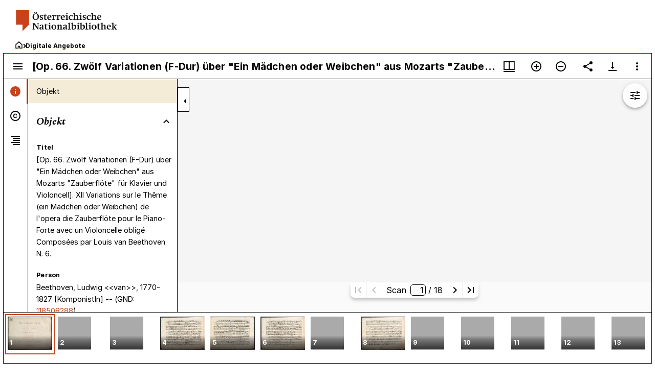

--- FILE ---
content_type: text/html; charset=UTF-8
request_url: https://viewer.onb.ac.at/106F872C
body_size: 936
content:
<!doctype html><html lang="de"><head><meta charset="utf-8"><link rel="icon" href="/favicon.dd33ec97.ico"><meta name="viewport" content="width=device-width, initial-scale=1"><title>ÖNB Viewer</title><link rel="stylesheet" href="https://cdnjs.cloudflare.com/ajax/libs/font-awesome/6.0.0-beta3/css/all.min.css"><link rel="stylesheet" href="/src.0a83c87c.css"></head><body>  <div id="root"></div>  <script src="/src.6212172c.js"></script>  <script>if("viewer.onb.ac.at"===window.location.hostname){var e=window._paq=window._paq||[];e.push(["setCookieDomain","*.viewer.onb.ac.at"]),e.push(["trackPageView"]),e.push(["enableLinkTracking"]),function(){var a="https://analytics.onb.ac.at/";e.push(["setTrackerUrl",a+"matomo.php"]),e.push(["setSiteId","15"]);var t=document,n=t.createElement("script"),o=t.getElementsByTagName("script")[0];n.async=!0,n.src=a+"matomo.js",o.parentNode.insertBefore(n,o)}()}</script> <noscript><p><img referrerpolicy="no-referrer-when-downgrade" src="https://analytics.onb.ac.at/matomo.php?idsite=15&rec=1" style="border:0;" alt=""></p></noscript>  </body></html>

--- FILE ---
content_type: image/svg+xml
request_url: https://viewer.onb.ac.at/instagram.e9826701.svg
body_size: 1005
content:
<?xml version="1.0" encoding="utf-8"?>
<!-- Generator: Adobe Illustrator 26.0.3, SVG Export Plug-In . SVG Version: 6.00 Build 0)  -->
<svg version="1.1" id="Ebene_1" xmlns="http://www.w3.org/2000/svg" xmlns:xlink="http://www.w3.org/1999/xlink" x="0px" y="0px"
	 viewBox="0 0 14.1 14.1" style="enable-background:new 0 0 14.1 14.1;" xml:space="preserve">
<style type="text/css">
	.st0{fill-rule:evenodd;clip-rule:evenodd;fill:#c8421c;}
</style>
<desc>Created with Sketch.</desc>
<g id="icons-_x2F_-social-_x2F_-circle-_x2F_-instagram">
	<g id="instagram-circle">
		<path id="path-1_1_" class="st0" d="M9.3,7c0,1.3-1,2.3-2.3,2.3c-1.2,0-2.3-1-2.3-2.3s1-2.3,2.3-2.3S9.3,5.8,9.3,7L9.3,7z
			 M10.8,4.1c-0.5,0-0.9-0.4-0.9-0.9s0.4-0.9,0.9-0.9s0.9,0.4,0.9,0.9C11.6,3.7,11.2,4.1,10.8,4.1L10.8,4.1z M7,10.6L7,10.6
			C5,10.6,3.4,9,3.4,7c0,0,0,0,0-0.1c0-2,1.6-3.6,3.6-3.5c2,0,3.6,1.6,3.6,3.6S9,10.6,7,10.6L7,10.6z M10.2,1.3H3.9
			C3.2,1.3,2.6,1.6,2.1,2S1.3,3.2,1.3,3.9v6.3c0,0.7,0.3,1.3,0.7,1.8s1.1,0.7,1.8,0.7h6.3c0.7,0,1.3-0.3,1.8-0.7
			c0.5-0.5,0.7-1.1,0.7-1.8V3.9c0-0.7-0.3-1.3-0.7-1.8C11.5,1.6,10.9,1.3,10.2,1.3L10.2,1.3z M14,10.2c0,2.1-1.7,3.8-3.8,3.8H3.9
			C1.8,14,0,12.3,0,10.2V3.9C0,1.8,1.8,0,3.9,0h6.3C12.3,0,14,1.8,14,3.9V10.2z"/>
	</g>
</g>
</svg>


--- FILE ---
content_type: image/svg+xml
request_url: https://viewer.onb.ac.at/facebook.a3499198.svg
body_size: 573
content:
<?xml version="1.0" encoding="utf-8"?>
<!-- Generator: Adobe Illustrator 26.0.3, SVG Export Plug-In . SVG Version: 6.00 Build 0)  -->
<svg version="1.1" id="Ebene_1" xmlns="http://www.w3.org/2000/svg" xmlns:xlink="http://www.w3.org/1999/xlink" x="0px" y="0px"
	 viewBox="0 0 23.2 43.1" style="enable-background:new 0 0 23.2 43.1;" xml:space="preserve">
<style type="text/css">
	.st0{fill:#c8421c;}
</style>
<path class="st0" d="M9.6,43c-1.4,0-2.5-1.1-2.5-2.5V23H2.7c-1.4,0-2.5-1.1-2.5-2.5v-3c0-0.7,0.2-1.3,0.7-1.8c0.4-0.4,1-0.7,1.7-0.7
	h4.5v-4.5C7.1,3.8,10.5,0,16.8,0c2.5,0,4.6,0.2,4.6,0.2c1,0.1,1.7,0.9,1.7,1.8v4.6c0,1-0.8,1.9-1.9,1.9h-2.9c-1.2,0-2.2,1-2.2,2.2
	V15h4.4c0.7,0,1.4,0.3,1.9,0.8c0.5,0.5,0.7,1.2,0.6,2l-0.3,3c-0.1,1.3-1.2,2.2-2.5,2.2h-4.1v17.5c0,1.4-1.1,2.5-2.5,2.5H9.6z"/>
</svg>


--- FILE ---
content_type: application/javascript
request_url: https://viewer.onb.ac.at/OpenSeadragonViewer.7c2908a6.js
body_size: 315378
content:
parcelRequire=function(e,r,t,n){var i,o="function"==typeof parcelRequire&&parcelRequire,u="function"==typeof require&&require;function f(t,n){if(!r[t]){if(!e[t]){var i="function"==typeof parcelRequire&&parcelRequire;if(!n&&i)return i(t,!0);if(o)return o(t,!0);if(u&&"string"==typeof t)return u(t);var c=new Error("Cannot find module '"+t+"'");throw c.code="MODULE_NOT_FOUND",c}p.resolve=function(r){return e[t][1][r]||r},p.cache={};var l=r[t]=new f.Module(t);e[t][0].call(l.exports,p,l,l.exports,this)}return r[t].exports;function p(e){return f(p.resolve(e))}}f.isParcelRequire=!0,f.Module=function(e){this.id=e,this.bundle=f,this.exports={}},f.modules=e,f.cache=r,f.parent=o,f.register=function(r,t){e[r]=[function(e,r){r.exports=t},{}]};for(var c=0;c<t.length;c++)try{f(t[c])}catch(e){i||(i=e)}if(t.length){var l=f(t[t.length-1]);"object"==typeof exports&&"undefined"!=typeof module?module.exports=l:"function"==typeof define&&define.amd?define(function(){return l}):n&&(this[n]=l)}if(parcelRequire=f,i)throw i;return f}({"IxkO":[function(require,module,exports) {
var define;
var e;function t(e){return new t.Viewer(e)}!function(e){e.version={versionStr:"5.0.1",major:parseInt("5",10),minor:parseInt("0",10),revision:parseInt("1",10)};var i,n={"[object Boolean]":"boolean","[object Number]":"number","[object String]":"string","[object Function]":"function","[object AsyncFunction]":"function","[object Promise]":"promise","[object Array]":"array","[object Date]":"date","[object RegExp]":"regexp","[object Object]":"object"},o=Object.prototype.toString,r=Object.prototype.hasOwnProperty;e.isFunction=function(t){return"function"===e.type(t)},e.isArray=Array.isArray||function(t){return"array"===e.type(t)},e.isWindow=function(e){return e&&"object"==typeof e&&"setInterval"in e},e.type=function(e){return null==e?String(e):n[o.call(e)]||"object"},e.isPlainObject=function(i){if(!i||"object"!==t.type(i)||i.nodeType||e.isWindow(i))return!1;if(i.constructor&&!r.call(i,"constructor")&&!r.call(i.constructor.prototype,"isPrototypeOf"))return!1;var n;for(var o in i)n=o;return void 0===n||r.call(i,n)},e.isEmptyObject=function(e){for(var t in e)return!1;return!0},e.freezeObject=function(t){return Object.freeze?e.freezeObject=Object.freeze:e.freezeObject=function(e){return e},e.freezeObject(t)},e.supportsCanvas=(i=document.createElement("canvas"),!(!e.isFunction(i.getContext)||!i.getContext("2d"))),e.isCanvasTainted=function(e){var t=!1;try{e.getContext("2d").getImageData(0,0,1,1)}catch(i){t=!0}return t},e.supportsAddEventListener=!(!document.documentElement.addEventListener||!document.addEventListener),e.supportsRemoveEventListener=!(!document.documentElement.removeEventListener||!document.removeEventListener),e.supportsEventListenerOptions=function(){var t=0;if(e.supportsAddEventListener)try{var i={get capture(){return t++,!1},get once(){return t++,!1},get passive(){return t++,!1}};window.addEventListener("test",null,i),window.removeEventListener("test",null,i)}catch(n){t=0}return t>=3}(),e.getCurrentPixelDensityRatio=function(){if(e.supportsCanvas){var t=document.createElement("canvas").getContext("2d"),i=window.devicePixelRatio||1,n=t.webkitBackingStorePixelRatio||t.mozBackingStorePixelRatio||t.msBackingStorePixelRatio||t.oBackingStorePixelRatio||t.backingStorePixelRatio||1;return Math.max(i,1)/n}return 1},e.pixelDensityRatio=e.getCurrentPixelDensityRatio()}(t),function(e){e.extend=function(){var i,n,o,r,s,a,l=arguments[0]||{},h=arguments.length,c=!1,u=1;for("boolean"==typeof l&&(c=l,l=arguments[1]||{},u=2),"object"==typeof l||t.isFunction(l)||(l={}),h===u&&(l=this,--u);u<h;u++)if(null!==(i=arguments[u])||void 0!==i)for(n in i){var d=Object.getOwnPropertyDescriptor(i,n);void 0!==d?d.get||d.set?Object.defineProperty(l,n,d):l!==(r=d.value)&&(c&&r&&(t.isPlainObject(r)||(s=t.isArray(r)))?(o=l[n],s?(s=!1,a=o&&t.isArray(o)?o:[]):a=o&&t.isPlainObject(o)?o:{},l[n]=t.extend(c,a,r)):void 0!==r&&(l[n]=r)):e.console.warn('Could not copy inherited property "'+n+'".')}return l};e.extend(e,{DEFAULT_SETTINGS:{xmlPath:null,tileSources:null,tileHost:null,initialPage:0,crossOriginPolicy:!1,ajaxWithCredentials:!1,loadTilesWithAjax:!1,ajaxHeaders:{},splitHashDataForPost:!1,panHorizontal:!0,panVertical:!0,constrainDuringPan:!1,wrapHorizontal:!1,wrapVertical:!1,visibilityRatio:.5,minPixelRatio:.5,defaultZoomLevel:0,minZoomLevel:null,maxZoomLevel:null,homeFillsViewer:!1,clickTimeThreshold:300,clickDistThreshold:5,dblClickTimeThreshold:300,dblClickDistThreshold:20,springStiffness:6.5,animationTime:1.2,gestureSettingsMouse:{dragToPan:!0,scrollToZoom:!0,clickToZoom:!0,dblClickToZoom:!1,dblClickDragToZoom:!1,pinchToZoom:!1,zoomToRefPoint:!0,flickEnabled:!1,flickMinSpeed:120,flickMomentum:.25,pinchRotate:!1},gestureSettingsTouch:{dragToPan:!0,scrollToZoom:!1,clickToZoom:!1,dblClickToZoom:!0,dblClickDragToZoom:!0,pinchToZoom:!0,zoomToRefPoint:!0,flickEnabled:!0,flickMinSpeed:120,flickMomentum:.25,pinchRotate:!1},gestureSettingsPen:{dragToPan:!0,scrollToZoom:!1,clickToZoom:!0,dblClickToZoom:!1,dblClickDragToZoom:!1,pinchToZoom:!1,zoomToRefPoint:!0,flickEnabled:!1,flickMinSpeed:120,flickMomentum:.25,pinchRotate:!1},gestureSettingsUnknown:{dragToPan:!0,scrollToZoom:!1,clickToZoom:!1,dblClickToZoom:!0,dblClickDragToZoom:!1,pinchToZoom:!0,zoomToRefPoint:!0,flickEnabled:!0,flickMinSpeed:120,flickMomentum:.25,pinchRotate:!1},zoomPerClick:2,zoomPerScroll:1.2,zoomPerDblClickDrag:1.2,zoomPerSecond:1,blendTime:0,alwaysBlend:!1,autoHideControls:!0,immediateRender:!1,minZoomImageRatio:.9,maxZoomPixelRatio:1.1,smoothTileEdgesMinZoom:1.1,iOSDevice:function(){if("object"!=typeof navigator)return!1;var e=navigator.userAgent;return"string"==typeof e&&(-1!==e.indexOf("iPhone")||-1!==e.indexOf("iPad")||-1!==e.indexOf("iPod"))}(),pixelsPerWheelLine:40,pixelsPerArrowPress:40,autoResize:!0,preserveImageSizeOnResize:!1,minScrollDeltaTime:50,rotationIncrement:90,maxTilesPerFrame:1,showSequenceControl:!0,sequenceControlAnchor:null,preserveViewport:!1,preserveOverlays:!1,navPrevNextWrap:!1,showNavigationControl:!0,navigationControlAnchor:null,showZoomControl:!0,showHomeControl:!0,showFullPageControl:!0,showRotationControl:!1,showFlipControl:!1,controlsFadeDelay:2e3,controlsFadeLength:1500,mouseNavEnabled:!0,showNavigator:!1,navigatorElement:null,navigatorId:null,navigatorPosition:null,navigatorSizeRatio:.2,navigatorMaintainSizeRatio:!1,navigatorTop:null,navigatorLeft:null,navigatorHeight:null,navigatorWidth:null,navigatorAutoResize:!0,navigatorAutoFade:!0,navigatorRotate:!0,navigatorBackground:"#000",navigatorOpacity:.8,navigatorBorderColor:"#555",navigatorDisplayRegionColor:"#900",degrees:0,flipped:!1,overlayPreserveContentDirection:!0,opacity:1,compositeOperation:null,drawer:["webgl","canvas","html"],drawerOptions:{webgl:{},canvas:{},html:{},custom:{}},preload:!1,imageSmoothingEnabled:!0,placeholderFillStyle:null,subPixelRoundingForTransparency:null,showReferenceStrip:!1,referenceStripScroll:"horizontal",referenceStripElement:null,referenceStripHeight:null,referenceStripWidth:null,referenceStripPosition:"BOTTOM_LEFT",referenceStripSizeRatio:.2,collectionRows:3,collectionColumns:0,collectionLayout:"horizontal",collectionMode:!1,collectionTileSize:800,collectionTileMargin:80,imageLoaderLimit:0,maxImageCacheCount:200,timeout:3e4,tileRetryMax:0,tileRetryDelay:2500,prefixUrl:"/images/",navImages:{zoomIn:{REST:"zoomin_rest.png",GROUP:"zoomin_grouphover.png",HOVER:"zoomin_hover.png",DOWN:"zoomin_pressed.png"},zoomOut:{REST:"zoomout_rest.png",GROUP:"zoomout_grouphover.png",HOVER:"zoomout_hover.png",DOWN:"zoomout_pressed.png"},home:{REST:"home_rest.png",GROUP:"home_grouphover.png",HOVER:"home_hover.png",DOWN:"home_pressed.png"},fullpage:{REST:"fullpage_rest.png",GROUP:"fullpage_grouphover.png",HOVER:"fullpage_hover.png",DOWN:"fullpage_pressed.png"},rotateleft:{REST:"rotateleft_rest.png",GROUP:"rotateleft_grouphover.png",HOVER:"rotateleft_hover.png",DOWN:"rotateleft_pressed.png"},rotateright:{REST:"rotateright_rest.png",GROUP:"rotateright_grouphover.png",HOVER:"rotateright_hover.png",DOWN:"rotateright_pressed.png"},flip:{REST:"flip_rest.png",GROUP:"flip_grouphover.png",HOVER:"flip_hover.png",DOWN:"flip_pressed.png"},previous:{REST:"previous_rest.png",GROUP:"previous_grouphover.png",HOVER:"previous_hover.png",DOWN:"previous_pressed.png"},next:{REST:"next_rest.png",GROUP:"next_grouphover.png",HOVER:"next_hover.png",DOWN:"next_pressed.png"}},debugMode:!1,debugGridColor:["#437AB2","#1B9E77","#D95F02","#7570B3","#E7298A","#66A61E","#E6AB02","#A6761D","#666666"],silenceMultiImageWarnings:!1},delegate:function(e,t){return function(){var i=arguments;return void 0===i&&(i=[]),t.apply(e,i)}},BROWSERS:{UNKNOWN:0,IE:1,FIREFOX:2,SAFARI:3,CHROME:4,OPERA:5,EDGE:6,CHROMEEDGE:7},SUBPIXEL_ROUNDING_OCCURRENCES:{NEVER:0,ONLY_AT_REST:1,ALWAYS:2},_viewers:new Map,getViewer:function(t){return e._viewers.get(this.getElement(t))},getElement:function(e){return"string"==typeof e&&(e=document.getElementById(e)),e},getElementPosition:function(t){var i,n,o=new e.Point;for(n=r(t=e.getElement(t),i="fixed"===e.getElementStyle(t).position);n;)o.x+=t.offsetLeft,o.y+=t.offsetTop,i&&(o=o.plus(e.getPageScroll())),n=r(t=n,i="fixed"===e.getElementStyle(t).position);return o},getElementOffset:function(t){var i,n,o=(t=e.getElement(t))&&t.ownerDocument,r={top:0,left:0};return o?(i=o.documentElement,void 0!==t.getBoundingClientRect&&(r=t.getBoundingClientRect()),n=o===o.window?o:9===o.nodeType&&(o.defaultView||o.parentWindow),new e.Point(r.left+(n.pageXOffset||i.scrollLeft)-(i.clientLeft||0),r.top+(n.pageYOffset||i.scrollTop)-(i.clientTop||0))):new e.Point},getElementSize:function(t){return t=e.getElement(t),new e.Point(t.clientWidth,t.clientHeight)},getElementStyle:document.documentElement.currentStyle?function(t){return(t=e.getElement(t)).currentStyle}:function(t){return t=e.getElement(t),window.getComputedStyle(t,"")},getCssPropertyWithVendorPrefix:function(t){var i={};return e.getCssPropertyWithVendorPrefix=function(t){if(void 0!==i[t])return i[t];var n=document.createElement("div").style,o=null;if(void 0!==n[t])o=t;else for(var r=["Webkit","Moz","MS","O","webkit","moz","ms","o"],s=e.capitalizeFirstLetter(t),a=0;a<r.length;a++){var l=r[a]+s;if(void 0!==n[l]){o=l;break}}return i[t]=o,o},e.getCssPropertyWithVendorPrefix(t)},capitalizeFirstLetter:function(e){return e.charAt(0).toUpperCase()+e.slice(1)},positiveModulo:function(e,t){var i=e%t;return i<0&&(i+=t),i},pointInElement:function(t,i){t=e.getElement(t);var n=e.getElementOffset(t),o=e.getElementSize(t);return i.x>=n.x&&i.x<n.x+o.x&&i.y<n.y+o.y&&i.y>=n.y},getMousePosition:function(t){if("number"==typeof t.pageX)e.getMousePosition=function(t){var i=new e.Point;return i.x=t.pageX,i.y=t.pageY,i};else{if("number"!=typeof t.clientX)throw new Error("Unknown event mouse position, no known technique.");e.getMousePosition=function(t){var i=new e.Point;return i.x=t.clientX+document.body.scrollLeft+document.documentElement.scrollLeft,i.y=t.clientY+document.body.scrollTop+document.documentElement.scrollTop,i}}return e.getMousePosition(t)},getPageScroll:function(){var t=document.documentElement||{},i=document.body||{};if("number"==typeof window.pageXOffset)e.getPageScroll=function(){return new e.Point(window.pageXOffset,window.pageYOffset)};else if(i.scrollLeft||i.scrollTop)e.getPageScroll=function(){return new e.Point(document.body.scrollLeft,document.body.scrollTop)};else{if(!t.scrollLeft&&!t.scrollTop)return new e.Point(0,0);e.getPageScroll=function(){return new e.Point(document.documentElement.scrollLeft,document.documentElement.scrollTop)}}return e.getPageScroll()},setPageScroll:function(t){if(void 0!==window.scrollTo)e.setPageScroll=function(e){window.scrollTo(e.x,e.y)};else{var i=e.getPageScroll();if(i.x===t.x&&i.y===t.y)return;document.body.scrollLeft=t.x,document.body.scrollTop=t.y;var n=e.getPageScroll();if(n.x!==i.x&&n.y!==i.y)return void(e.setPageScroll=function(e){document.body.scrollLeft=e.x,document.body.scrollTop=e.y});if(document.documentElement.scrollLeft=t.x,document.documentElement.scrollTop=t.y,(n=e.getPageScroll()).x!==i.x&&n.y!==i.y)return void(e.setPageScroll=function(e){document.documentElement.scrollLeft=e.x,document.documentElement.scrollTop=e.y});e.setPageScroll=function(e){}}e.setPageScroll(t)},getWindowSize:function(){var t=document.documentElement||{},i=document.body||{};if("number"==typeof window.innerWidth)e.getWindowSize=function(){return new e.Point(window.innerWidth,window.innerHeight)};else if(t.clientWidth||t.clientHeight)e.getWindowSize=function(){return new e.Point(document.documentElement.clientWidth,document.documentElement.clientHeight)};else{if(!i.clientWidth&&!i.clientHeight)throw new Error("Unknown window size, no known technique.");e.getWindowSize=function(){return new e.Point(document.body.clientWidth,document.body.clientHeight)}}return e.getWindowSize()},makeCenteredNode:function(t){t=e.getElement(t);var i=[e.makeNeutralElement("div"),e.makeNeutralElement("div"),e.makeNeutralElement("div")];return e.extend(i[0].style,{display:"table",height:"100%",width:"100%"}),e.extend(i[1].style,{display:"table-row"}),e.extend(i[2].style,{display:"table-cell",verticalAlign:"middle",textAlign:"center"}),i[0].appendChild(i[1]),i[1].appendChild(i[2]),i[2].appendChild(t),i[0]},makeNeutralElement:function(e){var t=document.createElement(e),i=t.style;return i.background="transparent none",i.border="none",i.margin="0px",i.padding="0px",i.position="static",t},now:function(){return Date.now?e.now=Date.now:e.now=function(){return(new Date).getTime()},e.now()},makeTransparentImage:function(t){var i=e.makeNeutralElement("img");return i.src=t,i},setElementOpacity:function(t,i,n){var o;t=e.getElement(t),n&&!e.Browser.alpha&&(i=Math.round(i)),e.Browser.opacity?t.style.opacity=i<1?i:"":i<1?(o="alpha(opacity="+Math.round(100*i)+")",t.style.filter=o):t.style.filter=""},setElementTouchActionNone:function(t){void 0!==(t=e.getElement(t)).style.touchAction?t.style.touchAction="none":void 0!==t.style.msTouchAction&&(t.style.msTouchAction="none")},setElementPointerEvents:function(t,i){void 0!==(t=e.getElement(t)).style&&void 0!==t.style.pointerEvents&&(t.style.pointerEvents=i)},setElementPointerEventsNone:function(t){e.setElementPointerEvents(t,"none")},addClass:function(t,i){(t=e.getElement(t)).className?-1===(" "+t.className+" ").indexOf(" "+i+" ")&&(t.className+=" "+i):t.className=i},indexOf:function(e,t,i){return Array.prototype.indexOf?this.indexOf=function(e,t,i){return e.indexOf(t,i)}:this.indexOf=function(e,t,i){var n,o,r=i||0;if(!e)throw new TypeError;if(0===(o=e.length)||r>=o)return-1;for(r<0&&(r=o-Math.abs(r)),n=r;n<o;n++)if(e[n]===t)return n;return-1},this.indexOf(e,t,i)},removeClass:function(t,i){var n,o,r=[];for(n=(t=e.getElement(t)).className.split(/\s+/),o=0;o<n.length;o++)n[o]&&n[o]!==i&&r.push(n[o]);t.className=r.join(" ")},normalizeEventListenerOptions:function(t){return void 0!==t?"boolean"==typeof t?e.supportsEventListenerOptions?{capture:t}:t:e.supportsEventListenerOptions?t:void 0!==t.capture&&t.capture:!!e.supportsEventListenerOptions&&{capture:!1}},addEvent:function(){if(e.supportsAddEventListener)return function(t,i,n,o){o=e.normalizeEventListenerOptions(o),(t=e.getElement(t)).addEventListener(i,n,o)};if(document.documentElement.attachEvent&&document.attachEvent)return function(t,i,n){(t=e.getElement(t)).attachEvent("on"+i,n)};throw new Error("No known event model.")}(),removeEvent:function(){if(e.supportsRemoveEventListener)return function(t,i,n,o){o=e.normalizeEventListenerOptions(o),(t=e.getElement(t)).removeEventListener(i,n,o)};if(document.documentElement.detachEvent&&document.detachEvent)return function(t,i,n){(t=e.getElement(t)).detachEvent("on"+i,n)};throw new Error("No known event model.")}(),cancelEvent:function(e){e.preventDefault()},eventIsCanceled:function(e){return e.defaultPrevented},stopEvent:function(e){e.stopPropagation()},createCallback:function(e,t){console.error("The createCallback function is deprecated and will be removed in future versions. Please use alternativeFunction instead.");var i,n=[];for(i=2;i<arguments.length;i++)n.push(arguments[i]);return function(){var i,o=n.concat([]);for(i=0;i<arguments.length;i++)o.push(arguments[i]);return t.apply(e,o)}},getUrlParameter:function(e){var t=o[e];return t||null},getUrlProtocol:function(e){var t=e.match(/^([a-z]+:)\/\//i);return null===t?window.location.protocol:t[1].toLowerCase()},createAjaxRequest:function(){if(window.XMLHttpRequest)return e.createAjaxRequest=function(){return new XMLHttpRequest},new XMLHttpRequest;throw new Error("Browser doesn't support XMLHttpRequest.")},makeAjaxRequest:function(t,i,n){var o,r,s,a;e.isPlainObject(t)&&(i=t.success,n=t.error,o=t.withCredentials,r=t.headers,s=t.responseType||null,a=t.postData||null,t=t.url);var l=e.getUrlProtocol(t),h=e.createAjaxRequest();if(!e.isFunction(i))throw new Error("makeAjaxRequest requires a success callback");h.onreadystatechange=function(){4===h.readyState&&(h.onreadystatechange=function(){},h.status>=200&&h.status<300||0===h.status&&"http:"!==l&&"https:"!==l?i(h):e.isFunction(n)?n(h):e.console.error("AJAX request returned %d: %s",h.status,t))};var c=a?"POST":"GET";try{if(h.open(c,t,!0),s&&(h.responseType=s),r)for(var u in r)Object.prototype.hasOwnProperty.call(r,u)&&r[u]&&h.setRequestHeader(u,r[u]);o&&(h.withCredentials=!0),h.send(a)}catch(d){e.console.error("%s while making AJAX request: %s",d.name,d.message),h.onreadystatechange=function(){},e.isFunction(n)&&n(h,d)}return h},jsonp:function(t){var i,n=t.url,o=document.head||document.getElementsByTagName("head")[0]||document.documentElement,r=t.callbackName||"openseadragon"+e.now(),s=window[r],a="$1"+r+"$2",l=t.param||"callback",h=t.callback;n=n.replace(/(=)\?(&|$)|\?\?/i,a),n+=(/\?/.test(n)?"&":"?")+l+"="+r,window[r]=function(t){if(s)window[r]=s;else try{delete window[r]}catch(i){}h&&e.isFunction(h)&&h(t)},i=document.createElement("script"),void 0===t.async&&!1===t.async||(i.async="async"),t.scriptCharset&&(i.charset=t.scriptCharset),i.src=n,i.onload=i.onreadystatechange=function(e,t){(t||!i.readyState||/loaded|complete/.test(i.readyState))&&(i.onload=i.onreadystatechange=null,o&&i.parentNode&&o.removeChild(i),i=void 0)},o.insertBefore(i,o.firstChild)},createFromDZI:function(){throw"OpenSeadragon.createFromDZI is deprecated, use Viewer.open."},parseXml:function(t){if(!window.DOMParser)throw new Error("Browser doesn't support XML DOM.");return e.parseXml=function(e){return(new DOMParser).parseFromString(e,"text/xml")},e.parseXml(t)},parseJSON:function(t){return e.parseJSON=window.JSON.parse,e.parseJSON(t)},imageFormatSupported:function(e){return!!n[(e=e||"").toLowerCase()]},setImageFormatsSupported:function(t){e.extend(n,t)}});var i=function(e){};e.console=window.console||{log:i,debug:i,info:i,warn:i,error:i,assert:i},e.Browser={vendor:e.BROWSERS.UNKNOWN,version:0,alpha:!0};var n={avif:!0,bmp:!1,jpeg:!0,jpg:!0,png:!0,tif:!1,wdp:!1,webp:!0},o={};function r(e,t){return t&&e!==document.body?document.body:e.offsetParent}!function(){var t=navigator.appVersion,i=navigator.userAgent;switch(navigator.appName){case"Microsoft Internet Explorer":window.attachEvent&&window.ActiveXObject&&(e.Browser.vendor=e.BROWSERS.IE,e.Browser.version=parseFloat(i.substring(i.indexOf("MSIE")+5,i.indexOf(";",i.indexOf("MSIE")))));break;case"Netscape":window.addEventListener&&(i.indexOf("Edge")>=0?(e.Browser.vendor=e.BROWSERS.EDGE,e.Browser.version=parseFloat(i.substring(i.indexOf("Edge")+5))):i.indexOf("Edg")>=0?(e.Browser.vendor=e.BROWSERS.CHROMEEDGE,e.Browser.version=parseFloat(i.substring(i.indexOf("Edg")+4))):i.indexOf("Firefox")>=0?(e.Browser.vendor=e.BROWSERS.FIREFOX,e.Browser.version=parseFloat(i.substring(i.indexOf("Firefox")+8))):i.indexOf("Safari")>=0?(e.Browser.vendor=i.indexOf("Chrome")>=0?e.BROWSERS.CHROME:e.BROWSERS.SAFARI,e.Browser.version=parseFloat(i.substring(i.substring(0,i.indexOf("Safari")).lastIndexOf("/")+1,i.indexOf("Safari")))):null!==new RegExp("Trident/.*rv:([0-9]{1,}[.0-9]{0,})").exec(i)&&(e.Browser.vendor=e.BROWSERS.IE,e.Browser.version=parseFloat(RegExp.$1)));break;case"Opera":e.Browser.vendor=e.BROWSERS.OPERA,e.Browser.version=parseFloat(t)}var n,r,s,a=window.location.search.substring(1).split("&");for(s=0;s<a.length;s++)if((r=(n=a[s]).indexOf("="))>0){var l=n.substring(0,r),h=n.substring(r+1);try{o[l]=decodeURIComponent(h)}catch(c){e.console.error("Ignoring malformed URL parameter: %s=%s",l,h)}}e.Browser.alpha=!(e.Browser.vendor===e.BROWSERS.CHROME&&e.Browser.version<2),e.Browser.opacity=!0,e.Browser.vendor===e.BROWSERS.IE&&e.console.error("Internet Explorer is not supported by OpenSeadragon")}(),function(t){var i=t.requestAnimationFrame||t.mozRequestAnimationFrame||t.webkitRequestAnimationFrame||t.msRequestAnimationFrame,n=t.cancelAnimationFrame||t.mozCancelAnimationFrame||t.webkitCancelAnimationFrame||t.msCancelAnimationFrame;if(i&&n)e.requestAnimationFrame=function(){return i.apply(t,arguments)},e.cancelAnimationFrame=function(){return n.apply(t,arguments)};else{var o,r=[],s=[],a=0;e.requestAnimationFrame=function(t){return r.push([++a,t]),o||(o=setInterval(function(){if(r.length){var t=e.now(),i=s;for(s=r,r=i;s.length;)s.shift()[1](t)}else clearInterval(o),o=void 0},20)),a},e.cancelAnimationFrame=function(e){var t,i;for(t=0,i=r.length;t<i;t+=1)if(r[t][0]===e)return void r.splice(t,1);for(t=0,i=s.length;t<i;t+=1)if(s[t][0]===e)return void s.splice(t,1)}}}(window)}(t),function(t,i){"function"==typeof e&&e.amd?e([],i):"object"==typeof module&&module.exports?module.exports=i():t.OpenSeadragon=i()}(this,function(){return t}),function(e){class i{constructor(e){e||(e=[0,0,0,0,0,0,0,0,0]),this.values=e}static makeIdentity(){return new i([1,0,0,0,1,0,0,0,1])}static makeTranslation(e,t){return new i([1,0,0,0,1,0,e,t,1])}static makeRotation(e){var t=Math.cos(e),n=Math.sin(e);return new i([t,-n,0,n,t,0,0,0,1])}static makeScaling(e,t){return new i([e,0,0,0,t,0,0,0,1])}multiply(e){let t=this.values,n=e.values;var o=t[0],r=t[1],s=t[2],a=t[3],l=t[4],h=t[5],c=t[6],u=t[7],d=t[8],p=n[0],g=n[1],m=n[2],v=n[3],f=n[4],y=n[5],w=n[6],T=n[7],x=n[8];return new i([p*o+g*a+m*c,p*r+g*l+m*u,p*s+g*h+m*d,v*o+f*a+y*c,v*r+f*l+y*u,v*s+f*h+y*d,w*o+T*a+x*c,w*r+T*l+x*u,w*s+T*h+x*d])}}t.Mat3=i}(),function(e){var t={supportsFullScreen:!1,isFullScreen:function(){return!1},getFullScreenElement:function(){return null},requestFullScreen:function(){},exitFullScreen:function(){},cancelFullScreen:function(){},fullScreenEventName:"",fullScreenErrorEventName:""};document.exitFullscreen?(t.supportsFullScreen=!0,t.getFullScreenElement=function(){return document.fullscreenElement},t.requestFullScreen=function(t){return t.requestFullscreen().catch(function(t){e.console.error("Fullscreen request failed: ",t)})},t.exitFullScreen=function(){document.exitFullscreen().catch(function(t){e.console.error("Error while exiting fullscreen: ",t)})},t.fullScreenEventName="fullscreenchange",t.fullScreenErrorEventName="fullscreenerror"):document.msExitFullscreen?(t.supportsFullScreen=!0,t.getFullScreenElement=function(){return document.msFullscreenElement},t.requestFullScreen=function(e){return e.msRequestFullscreen()},t.exitFullScreen=function(){document.msExitFullscreen()},t.fullScreenEventName="MSFullscreenChange",t.fullScreenErrorEventName="MSFullscreenError"):document.webkitExitFullscreen?(t.supportsFullScreen=!0,t.getFullScreenElement=function(){return document.webkitFullscreenElement},t.requestFullScreen=function(e){return e.webkitRequestFullscreen()},t.exitFullScreen=function(){document.webkitExitFullscreen()},t.fullScreenEventName="webkitfullscreenchange",t.fullScreenErrorEventName="webkitfullscreenerror"):document.webkitCancelFullScreen?(t.supportsFullScreen=!0,t.getFullScreenElement=function(){return document.webkitCurrentFullScreenElement},t.requestFullScreen=function(e){return e.webkitRequestFullScreen()},t.exitFullScreen=function(){document.webkitCancelFullScreen()},t.fullScreenEventName="webkitfullscreenchange",t.fullScreenErrorEventName="webkitfullscreenerror"):document.mozCancelFullScreen&&(t.supportsFullScreen=!0,t.getFullScreenElement=function(){return document.mozFullScreenElement},t.requestFullScreen=function(e){return e.mozRequestFullScreen()},t.exitFullScreen=function(){document.mozCancelFullScreen()},t.fullScreenEventName="mozfullscreenchange",t.fullScreenErrorEventName="mozfullscreenerror"),t.isFullScreen=function(){return null!==t.getFullScreenElement()},t.cancelFullScreen=function(){e.console.error("cancelFullScreen is deprecated. Use exitFullScreen instead."),t.exitFullScreen()},e.extend(e,t)}(t),function(e){e.EventSource=function(){this.events={},this._rejectedEventList={}},e.EventSource.prototype={addOnceHandler:function(e,t,i,n,o){var r=this;n=n||1;var s=0,a=function(i){return++s===n&&r.removeHandler(e,a),t(i)};return this.addHandler(e,a,i,o)},addHandler:function(t,i,n,o){if(Object.prototype.hasOwnProperty.call(this._rejectedEventList,t))return e.console.error(`Error adding handler for ${t}. ${this._rejectedEventList[t]}`),!1;var r=this.events[t];if(r||(this.events[t]=r=[]),i&&e.isFunction(i)){var s=r.length,a={handler:i,userData:n||null,priority:o||0};for(r[s]=a;s>0&&r[s-1].priority<r[s].priority;)r[s]=r[s-1],r[s-1]=a,s--}return!0},removeHandler:function(t,i){var n,o=this.events[t],r=[];if(o&&e.isArray(o)){for(n=0;n<o.length;n++)o[n].handler!==i&&r.push(o[n]);this.events[t]=r}},numberOfHandlers:function(e){var t=this.events[e];return t?t.length:0},removeAllHandlers:function(e){if(e)this.events[e]=[];else for(var t in this.events)this.events[t]=[]},getHandler:function(e){var t=this.events[e];return t&&t.length?(t=1===t.length?[t[0]]:Array.apply(null,t),function(e,i){var n,o=t.length;for(n=0;n<o;n++)t[n]&&(i.eventSource=e,i.userData=t[n].userData,t[n].handler(i))}):null},raiseEvent:function(t,i){if(Object.prototype.hasOwnProperty.call(this._rejectedEventList,t))return e.console.error(`Error adding handler for ${t}. ${this._rejectedEventList[t]}`),!1;var n=this.getHandler(t);return n&&n(this,i||{}),!0},rejectEventHandler(e,t=""){this._rejectedEventList[e]=t},allowEventHandler(e){delete this._rejectedEventList[e]}}}(t),function(e){var t=[],i={};e.MouseTracker=function(n){t.push(this);var o=arguments;e.isPlainObject(n)||(n={element:o[0],clickTimeThreshold:o[1],clickDistThreshold:o[2]}),this.hash=Math.random(),this.element=e.getElement(n.element),this.clickTimeThreshold=n.clickTimeThreshold||e.DEFAULT_SETTINGS.clickTimeThreshold,this.clickDistThreshold=n.clickDistThreshold||e.DEFAULT_SETTINGS.clickDistThreshold,this.dblClickTimeThreshold=n.dblClickTimeThreshold||e.DEFAULT_SETTINGS.dblClickTimeThreshold,this.dblClickDistThreshold=n.dblClickDistThreshold||e.DEFAULT_SETTINGS.dblClickDistThreshold,this.userData=n.userData||null,this.stopDelay=n.stopDelay||50,this.preProcessEventHandler=n.preProcessEventHandler||null,this.contextMenuHandler=n.contextMenuHandler||null,this.enterHandler=n.enterHandler||null,this.leaveHandler=n.leaveHandler||null,this.exitHandler=n.exitHandler||null,this.overHandler=n.overHandler||null,this.outHandler=n.outHandler||null,this.pressHandler=n.pressHandler||null,this.nonPrimaryPressHandler=n.nonPrimaryPressHandler||null,this.releaseHandler=n.releaseHandler||null,this.nonPrimaryReleaseHandler=n.nonPrimaryReleaseHandler||null,this.moveHandler=n.moveHandler||null,this.scrollHandler=n.scrollHandler||null,this.clickHandler=n.clickHandler||null,this.dblClickHandler=n.dblClickHandler||null,this.dragHandler=n.dragHandler||null,this.dragEndHandler=n.dragEndHandler||null,this.pinchHandler=n.pinchHandler||null,this.stopHandler=n.stopHandler||null,this.keyDownHandler=n.keyDownHandler||null,this.keyUpHandler=n.keyUpHandler||null,this.keyHandler=n.keyHandler||null,this.focusHandler=n.focusHandler||null,this.blurHandler=n.blurHandler||null;var r=this;i[this.hash]={click:function(t){!function(t,i){var n={originalEvent:i,eventType:"click",pointerType:"mouse",isEmulated:!1};H(t,n),n.preventDefault&&!n.defaultPrevented&&e.cancelEvent(i);n.stopPropagation&&e.stopEvent(i)}(r,t)},dblclick:function(t){!function(t,i){var n={originalEvent:i,eventType:"dblclick",pointerType:"mouse",isEmulated:!1};H(t,n),n.preventDefault&&!n.defaultPrevented&&e.cancelEvent(i);n.stopPropagation&&e.stopEvent(i)}(r,t)},keydown:function(t){!function(t,i){var n=null,o={originalEvent:i,eventType:"keydown",pointerType:"",isEmulated:!1};H(t,o),!t.keyDownHandler||o.preventGesture||o.defaultPrevented||(n={eventSource:t,keyCode:i.keyCode?i.keyCode:i.charCode,ctrl:i.ctrlKey,shift:i.shiftKey,alt:i.altKey,meta:i.metaKey,originalEvent:i,preventDefault:o.preventDefault||o.defaultPrevented,userData:t.userData},t.keyDownHandler(n));(n&&n.preventDefault||o.preventDefault&&!o.defaultPrevented)&&e.cancelEvent(i);o.stopPropagation&&e.stopEvent(i)}(r,t)},keyup:function(t){!function(t,i){var n=null,o={originalEvent:i,eventType:"keyup",pointerType:"",isEmulated:!1};H(t,o),!t.keyUpHandler||o.preventGesture||o.defaultPrevented||(n={eventSource:t,keyCode:i.keyCode?i.keyCode:i.charCode,ctrl:i.ctrlKey,shift:i.shiftKey,alt:i.altKey,meta:i.metaKey,originalEvent:i,preventDefault:o.preventDefault||o.defaultPrevented,userData:t.userData},t.keyUpHandler(n));(n&&n.preventDefault||o.preventDefault&&!o.defaultPrevented)&&e.cancelEvent(i);o.stopPropagation&&e.stopEvent(i)}(r,t)},keypress:function(t){!function(t,i){var n=null,o={originalEvent:i,eventType:"keypress",pointerType:"",isEmulated:!1};H(t,o),!t.keyHandler||o.preventGesture||o.defaultPrevented||(n={eventSource:t,keyCode:i.keyCode?i.keyCode:i.charCode,ctrl:i.ctrlKey,shift:i.shiftKey,alt:i.altKey,meta:i.metaKey,originalEvent:i,preventDefault:o.preventDefault||o.defaultPrevented,userData:t.userData},t.keyHandler(n));(n&&n.preventDefault||o.preventDefault&&!o.defaultPrevented)&&e.cancelEvent(i);o.stopPropagation&&e.stopEvent(i)}(r,t)},focus:function(e){!function(e,t){var i={originalEvent:t,eventType:"focus",pointerType:"",isEmulated:!1};H(e,i),e.focusHandler&&!i.preventGesture&&e.focusHandler({eventSource:e,originalEvent:t,userData:e.userData})}(r,e)},blur:function(e){!function(e,t){var i={originalEvent:t,eventType:"blur",pointerType:"",isEmulated:!1};H(e,i),e.blurHandler&&!i.preventGesture&&e.blurHandler({eventSource:e,originalEvent:t,userData:e.userData})}(r,e)},contextmenu:function(t){!function(t,i){var n=null,o={originalEvent:i,eventType:"contextmenu",pointerType:"mouse",isEmulated:!1};H(t,o),!t.contextMenuHandler||o.preventGesture||o.defaultPrevented||(n={eventSource:t,position:T(y(i),t.element),originalEvent:o.originalEvent,preventDefault:o.preventDefault||o.defaultPrevented,userData:t.userData},t.contextMenuHandler(n));(n&&n.preventDefault||o.preventDefault&&!o.defaultPrevented)&&e.cancelEvent(i);o.stopPropagation&&e.stopEvent(i)}(r,t)},wheel:function(e){!function(e,t){E(e,t,t)}(r,e)},mousewheel:function(e){_(r,e)},DOMMouseScroll:function(e){_(r,e)},MozMousePixelScroll:function(e){_(r,e)},losecapture:function(t){!function(t,i){var n={id:e.MouseTracker.mousePointerId,type:"mouse"},o={originalEvent:i,eventType:"lostpointercapture",pointerType:"mouse",isEmulated:!1};H(t,o),i.target===t.element&&A(t,n,!1);o.stopPropagation&&e.stopEvent(i)}(r,t)},mouseenter:function(e){S(r,e)},mouseleave:function(e){P(r,e)},mouseover:function(e){R(r,e)},mouseout:function(e){b(r,e)},mousedown:function(e){C(r,e)},mouseup:function(e){D(r,e)},mousemove:function(e){B(r,e)},touchstart:function(t){!function(t,i){var n,o,r,s=i.changedTouches.length,a=t.getActivePointersListByType("touch");n=e.now(),a.getLength()>i.touches.length-s&&e.console.warn("Tracked touch contact count doesn't match event.touches.length");var l={originalEvent:i,eventType:"pointerdown",pointerType:"touch",isEmulated:!1};for(H(t,l),o=0;o<s;o++)r={id:i.changedTouches[o].identifier,type:"touch",isPrimary:0===a.getLength(),currentPos:y(i.changedTouches[o]),currentTime:n},z(t,l,r),L(t,l,r,0),A(t,r,!0);l.preventDefault&&!l.defaultPrevented&&e.cancelEvent(i);l.stopPropagation&&e.stopEvent(i)}(r,t)},touchend:function(t){!function(t,i){var n,o,r,s=i.changedTouches.length;n=e.now();var a={originalEvent:i,eventType:"pointerup",pointerType:"touch",isEmulated:!1};for(H(t,a),o=0;o<s;o++)r={id:i.changedTouches[o].identifier,type:"touch",currentPos:y(i.changedTouches[o]),currentTime:n},N(t,a,r,0),A(t,r,!1),M(t,a,r);a.preventDefault&&!a.defaultPrevented&&e.cancelEvent(i);a.stopPropagation&&e.stopEvent(i)}(r,t)},touchmove:function(t){!function(t,i){var n,o,r,s=i.changedTouches.length;n=e.now();var a={originalEvent:i,eventType:"pointermove",pointerType:"touch",isEmulated:!1};for(H(t,a),o=0;o<s;o++)r={id:i.changedTouches[o].identifier,type:"touch",currentPos:y(i.changedTouches[o]),currentTime:n},U(t,a,r);a.preventDefault&&!a.defaultPrevented&&e.cancelEvent(i);a.stopPropagation&&e.stopEvent(i)}(r,t)},touchcancel:function(t){!function(t,i){var n,o,r=i.changedTouches.length,s={originalEvent:i,eventType:"pointercancel",pointerType:"touch",isEmulated:!1};for(H(t,s),n=0;n<r;n++)o={id:i.changedTouches[n].identifier,type:"touch"},W(t,s,o);s.stopPropagation&&e.stopEvent(i)}(r,t)},gesturestart:function(t){!function(t,i){e.eventIsCanceled(i)||i.preventDefault()}(0,t)},gesturechange:function(t){!function(t,i){e.eventIsCanceled(i)||i.preventDefault()}(0,t)},gotpointercapture:function(t){!function(t,i){var n={originalEvent:i,eventType:"gotpointercapture",pointerType:v(i),isEmulated:!1};H(t,n),i.target===t.element&&A(t,{id:i.pointerId,type:v(i)},!0);n.stopPropagation&&e.stopEvent(i)}(r,t)},lostpointercapture:function(t){!function(t,i){var n={originalEvent:i,eventType:"lostpointercapture",pointerType:v(i),isEmulated:!1};H(t,n),i.target===t.element&&A(t,{id:i.pointerId,type:v(i)},!1);n.stopPropagation&&e.stopEvent(i)}(r,t)},pointerenter:function(e){S(r,e)},pointerleave:function(e){P(r,e)},pointerover:function(e){R(r,e)},pointerout:function(e){b(r,e)},pointerdown:function(e){C(r,e)},pointerup:function(e){D(r,e)},pointermove:function(e){B(r,e)},pointercancel:function(t){!function(t,i){var n={id:i.pointerId,type:v(i)},o={originalEvent:i,eventType:"pointercancel",pointerType:n.type,isEmulated:!1};H(t,o),W(t,o,n),o.stopPropagation&&e.stopEvent(i)}(r,t)},pointerupcaptured:function(t){!function(t,i){t.getActivePointersListByType(v(i)).getById(i.pointerId)&&I(t,i);e.stopEvent(i)}(r,t)},pointermovecaptured:function(t){!function(t,i){t.getActivePointersListByType(v(i)).getById(i.pointerId)&&k(t,i);e.stopEvent(i)}(r,t)},tracking:!1,activePointersLists:[],lastClickPos:null,dblClickTimeOut:null,pinchGPoints:[],lastPinchDist:0,currentPinchDist:0,lastPinchCenter:null,currentPinchCenter:null,sentDragEvent:!1},this.hasGestureHandlers=!!(this.pressHandler||this.nonPrimaryPressHandler||this.releaseHandler||this.nonPrimaryReleaseHandler||this.clickHandler||this.dblClickHandler||this.dragHandler||this.dragEndHandler||this.pinchHandler),this.hasScrollHandler=!!this.scrollHandler,e.MouseTracker.havePointerEvents&&e.setElementPointerEvents(this.element,"auto"),this.exitHandler&&e.console.error("MouseTracker.exitHandler is deprecated. Use MouseTracker.leaveHandler instead."),n.startDisabled||this.setTracking(!0)},e.MouseTracker.prototype={destroy:function(){var e;for(d(this),this.element=null,e=0;e<t.length;e++)if(t[e]===this){t.splice(e,1);break}i[this.hash]=null,delete i[this.hash]},isTracking:function(){return i[this.hash].tracking},setTracking:function(t){return t?function(t){var n,o,r=i[t.hash];if(!r.tracking){for(o=0;o<e.MouseTracker.subscribeEvents.length;o++)n=e.MouseTracker.subscribeEvents[o],e.addEvent(t.element,n,r[n],n===e.MouseTracker.wheelEventName&&{passive:!1,capture:!1});u(t),r.tracking=!0}}(this):d(this),this},getActivePointersListByType:function(t){var n,o,r=i[this.hash],s=r?r.activePointersLists.length:0;for(n=0;n<s;n++)if(r.activePointersLists[n].type===t)return r.activePointersLists[n];return o=new e.MouseTracker.GesturePointList(t),r&&r.activePointersLists.push(o),o},getActivePointerCount:function(){var e,t=i[this.hash],n=t.activePointersLists.length,o=0;for(e=0;e<n;e++)o+=t.activePointersLists[e].getLength();return o},preProcessEventHandler:function(){},contextMenuHandler:function(){},enterHandler:function(){},leaveHandler:function(){},exitHandler:function(){},overHandler:function(){},outHandler:function(){},pressHandler:function(){},nonPrimaryPressHandler:function(){},releaseHandler:function(){},nonPrimaryReleaseHandler:function(){},moveHandler:function(){},scrollHandler:function(){},clickHandler:function(){},dblClickHandler:function(){},dragHandler:function(){},dragEndHandler:function(){},pinchHandler:function(){},stopHandler:function(){},keyDownHandler:function(){},keyUpHandler:function(){},keyHandler:function(){},focusHandler:function(){},blurHandler:function(){}};var n,o,r,s,a,l,h=function(){try{return window.self!==window.top}catch(e){return!0}}();function c(e){try{return e.addEventListener&&e.removeEventListener}catch(t){return!1}}function u(e){var t,n,o,r,s,a=i[e.hash],l=a.activePointersLists.length;for(t=0;t<l;t++)if((o=a.activePointersLists[t]).getLength()>0){for(s=[],r=o.asArray(),n=0;n<r.length;n++)s.push(r[n]);for(n=0;n<s.length;n++)O(e,o,s[n])}for(t=0;t<l;t++)a.activePointersLists.pop();a.sentDragEvent=!1}function d(t){var n,o,r=i[t.hash];if(r.tracking){for(o=0;o<e.MouseTracker.subscribeEvents.length;o++)n=e.MouseTracker.subscribeEvents[o],e.removeEvent(t.element,n,r[n],!1);u(t),r.tracking=!1}}function p(e,t){var n=i[e.hash];if("pointerevent"===t)return{upName:"pointerup",upHandler:n.pointerupcaptured,moveName:"pointermove",moveHandler:n.pointermovecaptured};if("mouse"===t)return{upName:"pointerup",upHandler:n.pointerupcaptured,moveName:"pointermove",moveHandler:n.pointermovecaptured};if("touch"===t)return{upName:"touchend",upHandler:n.touchendcaptured,moveName:"touchmove",moveHandler:n.touchmovecaptured};throw new Error("MouseTracker.getCaptureEventParams: Unknown pointer type.")}function g(t,i){var n,o;if(e.MouseTracker.havePointerCapture)if(e.MouseTracker.havePointerEvents){if(!(o=t.getActivePointersListByType(i.type).getById(i.id))||!o.captured)return;try{t.element.releasePointerCapture(i.id)}catch(r){}}else t.element.releaseCapture();else n=p(t,e.MouseTracker.havePointerEvents?"pointerevent":i.type),h&&c(window.top)&&e.removeEvent(window.top,n.upName,n.upHandler,!0),e.removeEvent(e.MouseTracker.captureElement,n.moveName,n.moveHandler,!0),e.removeEvent(e.MouseTracker.captureElement,n.upName,n.upHandler,!0);A(t,i,!1)}function m(t){return e.MouseTracker.havePointerEvents?t.pointerId:e.MouseTracker.mousePointerId}function v(t){return e.MouseTracker.havePointerEvents&&t.pointerType?t.pointerType:"mouse"}function f(t){return!e.MouseTracker.havePointerEvents||t.isPrimary}function y(t){return e.getMousePosition(t)}function w(e,t){return T(y(e),t)}function T(t,i){var n=e.getElementOffset(i);return t.minus(n)}function x(t,i){return new e.Point((t.x+i.x)/2,(t.y+i.y)/2)}function _(t,i){var n={target:i.target||i.srcElement,type:"wheel",shiftKey:i.shiftKey||!1,clientX:i.clientX,clientY:i.clientY,pageX:i.pageX?i.pageX:i.clientX,pageY:i.pageY?i.pageY:i.clientY,deltaMode:"MozMousePixelScroll"===i.type?0:1,deltaX:0,deltaZ:0};"mousewheel"===e.MouseTracker.wheelEventName?n.deltaY=-i.wheelDelta/e.DEFAULT_SETTINGS.pixelsPerWheelLine:n.deltaY=i.detail,E(t,n,i)}function E(t,i,n){var o,r,s=null;o=i.deltaY?i.deltaY<0?1:-1:0,H(t,r={originalEvent:i,eventType:"wheel",pointerType:"mouse",isEmulated:i!==n}),!t.scrollHandler||r.preventGesture||r.defaultPrevented||(s={eventSource:t,pointerType:"mouse",position:w(i,t.element),scroll:o,shift:i.shiftKey,isTouchEvent:!1,originalEvent:n,preventDefault:r.preventDefault||r.defaultPrevented,userData:t.userData},t.scrollHandler(s)),r.stopPropagation&&e.stopEvent(n),(s&&s.preventDefault||r.preventDefault&&!r.defaultPrevented)&&e.cancelEvent(n)}function S(t,i){var n={id:m(i),type:v(i),isPrimary:f(i),currentPos:y(i),currentTime:e.now()},o={originalEvent:i,eventType:"pointerenter",pointerType:n.type,isEmulated:!1};H(t,o),z(t,o,n)}function P(t,i){var n={id:m(i),type:v(i),isPrimary:f(i),currentPos:y(i),currentTime:e.now()},o={originalEvent:i,eventType:"pointerleave",pointerType:n.type,isEmulated:!1};H(t,o),M(t,o,n)}function R(t,i){var n={id:m(i),type:v(i),isPrimary:f(i),currentPos:y(i),currentTime:e.now()},o={originalEvent:i,eventType:"pointerover",pointerType:n.type,isEmulated:!1};H(t,o),function(e,t,i){var n,o;n=e.getActivePointersListByType(i.type),(o=n.getById(i.id))?i=o:(i.captured=!1,i.insideElementPressed=!1);e.overHandler&&e.overHandler({eventSource:e,pointerType:i.type,position:T(i.currentPos,e.element),buttons:n.buttons,pointers:e.getActivePointerCount(),insideElementPressed:i.insideElementPressed,buttonDownAny:0!==n.buttons,isTouchEvent:"touch"===i.type,originalEvent:t.originalEvent,userData:e.userData})}(t,o,n),o.preventDefault&&!o.defaultPrevented&&e.cancelEvent(i),o.stopPropagation&&e.stopEvent(i)}function b(t,i){var n={id:m(i),type:v(i),isPrimary:f(i),currentPos:y(i),currentTime:e.now()},o={originalEvent:i,eventType:"pointerout",pointerType:n.type,isEmulated:!1};H(t,o),function(e,t,i){var n,o;n=e.getActivePointersListByType(i.type),(o=n.getById(i.id))?i=o:(i.captured=!1,i.insideElementPressed=!1);e.outHandler&&e.outHandler({eventSource:e,pointerType:i.type,position:i.currentPos&&T(i.currentPos,e.element),buttons:n.buttons,pointers:e.getActivePointerCount(),insideElementPressed:i.insideElementPressed,buttonDownAny:0!==n.buttons,isTouchEvent:"touch"===i.type,originalEvent:t.originalEvent,userData:e.userData})}(t,o,n),o.preventDefault&&!o.defaultPrevented&&e.cancelEvent(i),o.stopPropagation&&e.stopEvent(i)}function C(t,i){var n={id:m(i),type:v(i),isPrimary:f(i),currentPos:y(i),currentTime:e.now()},o=e.MouseTracker.havePointerEvents&&"touch"===n.type,r={originalEvent:i,eventType:"pointerdown",pointerType:n.type,isEmulated:!1};H(t,r),L(t,r,n,i.button),r.preventDefault&&!r.defaultPrevented&&e.cancelEvent(i),r.stopPropagation&&e.stopEvent(i),r.shouldCapture&&(o?A(t,n,!0):function(t,i){var n;if(e.MouseTracker.havePointerCapture)if(e.MouseTracker.havePointerEvents)try{t.element.setPointerCapture(i.id)}catch(o){return void e.console.warn("setPointerCapture() called on invalid pointer ID")}else t.element.setCapture(!0);else n=p(t,e.MouseTracker.havePointerEvents?"pointerevent":i.type),h&&c(window.top)&&e.addEvent(window.top,n.upName,n.upHandler,!0),e.addEvent(e.MouseTracker.captureElement,n.upName,n.upHandler,!0),e.addEvent(e.MouseTracker.captureElement,n.moveName,n.moveHandler,!0);A(t,i,!0)}(t,n))}function D(e,t){I(e,t)}function I(t,i){var n,o={originalEvent:i,eventType:"pointerup",pointerType:(n={id:m(i),type:v(i),isPrimary:f(i),currentPos:y(i),currentTime:e.now()}).type,isEmulated:!1};H(t,o),N(t,o,n,i.button),o.preventDefault&&!o.defaultPrevented&&e.cancelEvent(i),o.stopPropagation&&e.stopEvent(i),o.shouldReleaseCapture&&(i.target===t.element?g(t,n):A(t,n,!1))}function B(e,t){k(e,t)}function k(t,i){var n={id:m(i),type:v(i),isPrimary:f(i),currentPos:y(i),currentTime:e.now()},o={originalEvent:i,eventType:"pointermove",pointerType:n.type,isEmulated:!1};H(t,o),U(t,o,n),o.preventDefault&&!o.defaultPrevented&&e.cancelEvent(i),o.stopPropagation&&e.stopEvent(i)}function F(e,t){return t.speed=0,t.direction=0,t.contactPos=t.currentPos,t.contactTime=t.currentTime,t.lastPos=t.currentPos,t.lastTime=t.currentTime,e.add(t)}function O(t,i,n){var o,r=i.getById(n.id);return r?(r.captured&&(e.console.warn("stopTrackingPointer() called on captured pointer"),g(t,r)),i.removeContact(),o=i.removeById(n.id)):o=i.getLength(),o}function H(t,i){i.eventSource=t,i.eventPhase=i.originalEvent&&void 0!==i.originalEvent.eventPhase?i.originalEvent.eventPhase:0,i.defaultPrevented=e.eventIsCanceled(i.originalEvent),i.shouldCapture=!1,i.shouldReleaseCapture=!1,i.userData=t.userData,function(e,t){switch(t.eventType){case"pointermove":t.isStoppable=!0,t.isCancelable=!0,t.preventDefault=!1,t.preventGesture=!e.hasGestureHandlers,t.stopPropagation=!1;break;case"pointerover":case"pointerout":case"contextmenu":case"keydown":case"keyup":case"keypress":t.isStoppable=!0,t.isCancelable=!0,t.preventDefault=!1,t.preventGesture=!1,t.stopPropagation=!1;break;case"pointerdown":case"pointerup":t.isStoppable=!0,t.isCancelable=!0,t.preventDefault=!1,t.preventGesture=!e.hasGestureHandlers,t.stopPropagation=!1;break;case"wheel":t.isStoppable=!0,t.isCancelable=!0,t.preventDefault=!1,t.preventGesture=!e.hasScrollHandler,t.stopPropagation=!1;break;case"gotpointercapture":case"lostpointercapture":case"pointercancel":t.isStoppable=!0,t.isCancelable=!1,t.preventDefault=!1,t.preventGesture=!1,t.stopPropagation=!1;break;case"click":t.isStoppable=!0,t.isCancelable=!0,t.preventDefault=!!e.clickHandler,t.preventGesture=!1,t.stopPropagation=!1;break;case"dblclick":t.isStoppable=!0,t.isCancelable=!0,t.preventDefault=!!e.dblClickHandler,t.preventGesture=!1,t.stopPropagation=!1;break;case"focus":case"blur":case"pointerenter":case"pointerleave":default:t.isStoppable=!1,t.isCancelable=!1,t.preventDefault=!1,t.preventGesture=!1,t.stopPropagation=!1}}(t,i),t.preProcessEventHandler&&t.preProcessEventHandler(i)}function A(t,i,n){var o=t.getActivePointersListByType(i.type),r=o.getById(i.id);r?n&&!r.captured?(r.captured=!0,o.captureCount++):!n&&r.captured&&(r.captured=!1,o.captureCount--,o.captureCount<0&&(o.captureCount=0,e.console.warn("updatePointerCaptured() - pointsList.captureCount went negative"))):e.console.warn("updatePointerCaptured() called on untracked pointer")}function z(e,t,i){var n,o=e.getActivePointersListByType(i.type);(n=o.getById(i.id))?(n.insideElement=!0,n.lastPos=n.currentPos,n.lastTime=n.currentTime,n.currentPos=i.currentPos,n.currentTime=i.currentTime,i=n):(i.captured=!1,i.insideElementPressed=!1,i.insideElement=!0,F(o,i)),e.enterHandler&&e.enterHandler({eventSource:e,pointerType:i.type,position:T(i.currentPos,e.element),buttons:o.buttons,pointers:e.getActivePointerCount(),insideElementPressed:i.insideElementPressed,buttonDownAny:0!==o.buttons,isTouchEvent:"touch"===i.type,originalEvent:t.originalEvent,userData:e.userData})}function M(e,t,i){var n,o,r=e.getActivePointersListByType(i.type);(n=r.getById(i.id))?(n.captured?(n.insideElement=!1,n.lastPos=n.currentPos,n.lastTime=n.currentTime,n.currentPos=i.currentPos,n.currentTime=i.currentTime):O(e,r,n),i=n):(i.captured=!1,i.insideElementPressed=!1),(e.leaveHandler||e.exitHandler)&&(o={eventSource:e,pointerType:i.type,position:i.currentPos&&T(i.currentPos,e.element),buttons:r.buttons,pointers:e.getActivePointerCount(),insideElementPressed:i.insideElementPressed,buttonDownAny:0!==r.buttons,isTouchEvent:"touch"===i.type,originalEvent:t.originalEvent,userData:e.userData},e.leaveHandler&&e.leaveHandler(o),e.exitHandler&&e.exitHandler(o))}function L(t,n,o,r){var s,a=i[t.hash],l=t.getActivePointersListByType(o.type);if(void 0!==n.originalEvent.buttons?l.buttons=n.originalEvent.buttons:0===r?l.buttons|=1:1===r?l.buttons|=4:2===r?l.buttons|=2:3===r?l.buttons|=8:4===r?l.buttons|=16:5===r&&(l.buttons|=32),0!==r)return n.shouldCapture=!1,n.shouldReleaseCapture=!1,void(!t.nonPrimaryPressHandler||n.preventGesture||n.defaultPrevented||(n.preventDefault=!0,t.nonPrimaryPressHandler({eventSource:t,pointerType:o.type,position:T(o.currentPos,t.element),button:r,buttons:l.buttons,isTouchEvent:"touch"===o.type,originalEvent:n.originalEvent,userData:t.userData})));(s=l.getById(o.id))?(s.insideElementPressed=!0,s.insideElement=!0,s.originalTarget=n.originalEvent.target,s.contactPos=o.currentPos,s.contactTime=o.currentTime,s.lastPos=s.currentPos,s.lastTime=s.currentTime,s.currentPos=o.currentPos,s.currentTime=o.currentTime,o=s):(o.captured=!1,o.insideElementPressed=!0,o.insideElement=!0,o.originalTarget=n.originalEvent.target,F(l,o)),l.addContact(),n.preventGesture||n.defaultPrevented?(n.shouldCapture=!1,n.shouldReleaseCapture=!1):(n.shouldCapture=!0,n.shouldReleaseCapture=!1,n.preventDefault=!0,(t.dragHandler||t.dragEndHandler||t.pinchHandler)&&e.MouseTracker.gesturePointVelocityTracker.addPoint(t,o),1===l.contacts?t.pressHandler&&!n.preventGesture&&t.pressHandler({eventSource:t,pointerType:o.type,position:T(o.contactPos,t.element),buttons:l.buttons,isTouchEvent:"touch"===o.type,originalEvent:n.originalEvent,userData:t.userData}):2===l.contacts&&t.pinchHandler&&"touch"===o.type&&(a.pinchGPoints=l.asArray(),a.lastPinchDist=a.currentPinchDist=a.pinchGPoints[0].currentPos.distanceTo(a.pinchGPoints[1].currentPos),a.lastPinchCenter=a.currentPinchCenter=x(a.pinchGPoints[0].currentPos,a.pinchGPoints[1].currentPos)))}function N(t,n,o,r){var s,a,l,h,c=i[t.hash],u=t.getActivePointersListByType(o.type),d=!1;if(void 0!==n.originalEvent.buttons?u.buttons=n.originalEvent.buttons:0===r?u.buttons^=-2:1===r?u.buttons^=-5:2===r?u.buttons^=-3:3===r?u.buttons^=-9:4===r?u.buttons^=-17:5===r&&(u.buttons^=-33),n.shouldCapture=!1,0!==r)return n.shouldReleaseCapture=!1,void(!t.nonPrimaryReleaseHandler||n.preventGesture||n.defaultPrevented||(n.preventDefault=!0,t.nonPrimaryReleaseHandler({eventSource:t,pointerType:o.type,position:T(o.currentPos,t.element),button:r,buttons:u.buttons,isTouchEvent:"touch"===o.type,originalEvent:n.originalEvent,userData:t.userData})));(l=u.getById(o.id))?(u.removeContact(),l.captured&&(d=!0),l.lastPos=l.currentPos,l.lastTime=l.currentTime,l.currentPos=o.currentPos,l.currentTime=o.currentTime,l.insideElement||O(t,u,l),s=l.currentPos,a=l.currentTime):(o.captured=!1,o.insideElementPressed=!1,o.insideElement=!0,F(u,o),l=o),n.preventGesture||n.defaultPrevented||(d?(n.shouldReleaseCapture=!0,n.preventDefault=!0,(t.dragHandler||t.dragEndHandler||t.pinchHandler)&&e.MouseTracker.gesturePointVelocityTracker.removePoint(t,l),0===u.contacts?(t.releaseHandler&&s&&t.releaseHandler({eventSource:t,pointerType:l.type,position:T(s,t.element),buttons:u.buttons,insideElementPressed:l.insideElementPressed,insideElementReleased:l.insideElement,isTouchEvent:"touch"===l.type,originalEvent:n.originalEvent,userData:t.userData}),t.dragEndHandler&&c.sentDragEvent&&t.dragEndHandler({eventSource:t,pointerType:l.type,position:T(l.currentPos,t.element),speed:l.speed,direction:l.direction,shift:n.originalEvent.shiftKey,isTouchEvent:"touch"===l.type,originalEvent:n.originalEvent,userData:t.userData}),c.sentDragEvent=!1,(t.clickHandler||t.dblClickHandler)&&l.insideElement&&(h=a-l.contactTime<=t.clickTimeThreshold&&l.contactPos.distanceTo(s)<=t.clickDistThreshold,t.clickHandler&&t.clickHandler({eventSource:t,pointerType:l.type,position:T(l.currentPos,t.element),quick:h,shift:n.originalEvent.shiftKey,isTouchEvent:"touch"===l.type,originalEvent:n.originalEvent,originalTarget:l.originalTarget,userData:t.userData}),t.dblClickHandler&&h&&(u.clicks++,1===u.clicks?(c.lastClickPos=s,c.dblClickTimeOut=setTimeout(function(){u.clicks=0},t.dblClickTimeThreshold)):2===u.clicks&&(clearTimeout(c.dblClickTimeOut),u.clicks=0,c.lastClickPos.distanceTo(s)<=t.dblClickDistThreshold&&t.dblClickHandler({eventSource:t,pointerType:l.type,position:T(l.currentPos,t.element),shift:n.originalEvent.shiftKey,isTouchEvent:"touch"===l.type,originalEvent:n.originalEvent,userData:t.userData}),c.lastClickPos=null)))):2===u.contacts&&t.pinchHandler&&"touch"===l.type&&(c.pinchGPoints=u.asArray(),c.lastPinchDist=c.currentPinchDist=c.pinchGPoints[0].currentPos.distanceTo(c.pinchGPoints[1].currentPos),c.lastPinchCenter=c.currentPinchCenter=x(c.pinchGPoints[0].currentPos,c.pinchGPoints[1].currentPos))):(n.shouldReleaseCapture=!1,t.releaseHandler&&s&&(t.releaseHandler({eventSource:t,pointerType:l.type,position:T(s,t.element),buttons:u.buttons,insideElementPressed:l.insideElementPressed,insideElementReleased:l.insideElement,isTouchEvent:"touch"===l.type,originalEvent:n.originalEvent,userData:t.userData}),n.preventDefault=!0)))}function U(e,t,n){var o,r,s,a=i[e.hash],l=e.getActivePointersListByType(n.type);void 0!==t.originalEvent.buttons&&(l.buttons=t.originalEvent.buttons),(o=l.getById(n.id))&&(o.lastPos=o.currentPos,o.lastTime=o.currentTime,o.currentPos=n.currentPos,o.currentTime=n.currentTime,t.shouldCapture=!1,t.shouldReleaseCapture=!1,e.stopHandler&&"mouse"===n.type&&(clearTimeout(e.stopTimeOut),e.stopTimeOut=setTimeout(function(){!function(e,t,i){e.stopHandler&&e.stopHandler({eventSource:e,pointerType:i,position:w(t,e.element),buttons:e.getActivePointersListByType(i).buttons,isTouchEvent:"touch"===i,originalEvent:t,userData:e.userData})}(e,t.originalEvent,n.type)},e.stopDelay)),0===l.contacts?e.moveHandler&&e.moveHandler({eventSource:e,pointerType:n.type,position:T(n.currentPos,e.element),buttons:l.buttons,isTouchEvent:"touch"===n.type,originalEvent:t.originalEvent,userData:e.userData}):1===l.contacts?(e.moveHandler&&(o=l.asArray()[0],e.moveHandler({eventSource:e,pointerType:o.type,position:T(o.currentPos,e.element),buttons:l.buttons,isTouchEvent:"touch"===o.type,originalEvent:t.originalEvent,userData:e.userData})),!e.dragHandler||t.preventGesture||t.defaultPrevented||(s=(o=l.asArray()[0]).currentPos.minus(o.lastPos),e.dragHandler({eventSource:e,pointerType:o.type,position:T(o.currentPos,e.element),buttons:l.buttons,delta:s,speed:o.speed,direction:o.direction,shift:t.originalEvent.shiftKey,isTouchEvent:"touch"===o.type,originalEvent:t.originalEvent,userData:e.userData}),t.preventDefault=!0,a.sentDragEvent=!0)):2===l.contacts&&(e.moveHandler&&(r=l.asArray(),e.moveHandler({eventSource:e,pointerType:r[0].type,position:T(x(r[0].currentPos,r[1].currentPos),e.element),buttons:l.buttons,isTouchEvent:"touch"===r[0].type,originalEvent:t.originalEvent,userData:e.userData})),!e.pinchHandler||"touch"!==n.type||t.preventGesture||t.defaultPrevented||(s=a.pinchGPoints[0].currentPos.distanceTo(a.pinchGPoints[1].currentPos))!==a.currentPinchDist&&(a.lastPinchDist=a.currentPinchDist,a.currentPinchDist=s,a.lastPinchCenter=a.currentPinchCenter,a.currentPinchCenter=x(a.pinchGPoints[0].currentPos,a.pinchGPoints[1].currentPos),e.pinchHandler({eventSource:e,pointerType:"touch",gesturePoints:a.pinchGPoints,lastCenter:T(a.lastPinchCenter,e.element),center:T(a.currentPinchCenter,e.element),lastDistance:a.lastPinchDist,distance:a.currentPinchDist,shift:t.originalEvent.shiftKey,originalEvent:t.originalEvent,userData:e.userData}),t.preventDefault=!0)))}function W(e,t,i){var n,o=e.getActivePointersListByType(i.type);(n=o.getById(i.id))&&O(e,o,n)}e.MouseTracker.gesturePointVelocityTracker=(n=[],o=0,r=0,s=function(e,t){return e.hash.toString()+t.type+t.id.toString()},a=function(){var t,i,o,s,a,l,h=n.length,c=e.now();for(s=c-r,r=c,t=0;t<h;t++)(o=(i=n[t]).gPoint).direction=Math.atan2(o.currentPos.y-i.lastPos.y,o.currentPos.x-i.lastPos.x),a=i.lastPos.distanceTo(o.currentPos),i.lastPos=o.currentPos,l=1e3*a/(s+1),o.speed=.75*l+.25*o.speed},{addPoint:function(t,i){var l=s(t,i);n.push({guid:l,gPoint:i,lastPos:i.currentPos}),1===n.length&&(r=e.now(),o=window.setInterval(a,50))},removePoint:function(e,t){var i,r=s(e,t),a=n.length;for(i=0;i<a;i++)if(n[i].guid===r){n.splice(i,1),0==--a&&window.clearInterval(o);break}}}),e.MouseTracker.captureElement=document,e.MouseTracker.wheelEventName="onwheel"in document.createElement("div")?"wheel":void 0!==document.onmousewheel?"mousewheel":"DOMMouseScroll",e.MouseTracker.subscribeEvents=["click","dblclick","keydown","keyup","keypress","focus","blur","contextmenu",e.MouseTracker.wheelEventName],"DOMMouseScroll"===e.MouseTracker.wheelEventName&&e.MouseTracker.subscribeEvents.push("MozMousePixelScroll"),window.PointerEvent?(e.MouseTracker.havePointerEvents=!0,e.MouseTracker.subscribeEvents.push("pointerenter","pointerleave","pointerover","pointerout","pointerdown","pointerup","pointermove","pointercancel"),e.MouseTracker.havePointerCapture=(l=document.createElement("div"),e.isFunction(l.setPointerCapture)&&e.isFunction(l.releasePointerCapture)),e.MouseTracker.havePointerCapture&&e.MouseTracker.subscribeEvents.push("gotpointercapture","lostpointercapture")):(e.MouseTracker.havePointerEvents=!1,e.MouseTracker.subscribeEvents.push("mouseenter","mouseleave","mouseover","mouseout","mousedown","mouseup","mousemove"),e.MouseTracker.mousePointerId="legacy-mouse",e.MouseTracker.havePointerCapture=function(){var t=document.createElement("div");return e.isFunction(t.setCapture)&&e.isFunction(t.releaseCapture)}(),e.MouseTracker.havePointerCapture&&e.MouseTracker.subscribeEvents.push("losecapture"),"ontouchstart"in window&&e.MouseTracker.subscribeEvents.push("touchstart","touchend","touchmove","touchcancel"),"ongesturestart"in window&&e.MouseTracker.subscribeEvents.push("gesturestart","gesturechange")),e.MouseTracker.GesturePointList=function(e){this._gPoints=[],this.type=e,this.buttons=0,this.contacts=0,this.clicks=0,this.captureCount=0},e.MouseTracker.GesturePointList.prototype={getLength:function(){return this._gPoints.length},asArray:function(){return this._gPoints},add:function(e){return this._gPoints.push(e)},removeById:function(e){var t,i=this._gPoints.length;for(t=0;t<i;t++)if(this._gPoints[t].id===e){this._gPoints.splice(t,1);break}return this._gPoints.length},getByIndex:function(e){return e<this._gPoints.length?this._gPoints[e]:null},getById:function(e){var t,i=this._gPoints.length;for(t=0;t<i;t++)if(this._gPoints[t].id===e)return this._gPoints[t];return null},getPrimary:function(e){var t,i=this._gPoints.length;for(t=0;t<i;t++)if(this._gPoints[t].isPrimary)return this._gPoints[t];return null},addContact:function(){++this.contacts,this.contacts>1&&("mouse"===this.type||"pen"===this.type)&&(e.console.warn("GesturePointList.addContact() Implausible contacts value"),this.contacts=1)},removeContact:function(){--this.contacts,this.contacts<0&&(this.contacts=0)}}}(t),function(e){e.ControlAnchor={NONE:0,TOP_LEFT:1,TOP_RIGHT:2,BOTTOM_RIGHT:3,BOTTOM_LEFT:4,ABSOLUTE:5},e.Control=function(t,i,n){var o=t.parentNode;"number"==typeof i&&(e.console.error("Passing an anchor directly into the OpenSeadragon.Control constructor is deprecated; please use an options object instead.  Support for this deprecated variant is scheduled for removal in December 2013"),i={anchor:i}),i.attachToViewer=void 0===i.attachToViewer||i.attachToViewer,this.autoFade=void 0===i.autoFade||i.autoFade,this.element=t,this.anchor=i.anchor,this.container=n,this.anchor===e.ControlAnchor.ABSOLUTE?(this.wrapper=e.makeNeutralElement("div"),this.wrapper.style.position="absolute",this.wrapper.style.top="number"==typeof i.top?i.top+"px":i.top,this.wrapper.style.left="number"==typeof i.left?i.left+"px":i.left,this.wrapper.style.height="number"==typeof i.height?i.height+"px":i.height,this.wrapper.style.width="number"==typeof i.width?i.width+"px":i.width,this.wrapper.style.margin="0px",this.wrapper.style.padding="0px",this.element.style.position="relative",this.element.style.top="0px",this.element.style.left="0px",this.element.style.height="100%",this.element.style.width="100%"):(this.wrapper=e.makeNeutralElement("div"),this.wrapper.style.display="inline-block",this.anchor===e.ControlAnchor.NONE&&(this.wrapper.style.width=this.wrapper.style.height="100%")),this.wrapper.appendChild(this.element),i.attachToViewer?this.anchor===e.ControlAnchor.TOP_RIGHT||this.anchor===e.ControlAnchor.BOTTOM_RIGHT?this.container.insertBefore(this.wrapper,this.container.firstChild):this.container.appendChild(this.wrapper):o.appendChild(this.wrapper)},e.Control.prototype={destroy:function(){this.wrapper.removeChild(this.element),this.anchor!==e.ControlAnchor.NONE&&this.container.removeChild(this.wrapper)},isVisible:function(){return"none"!==this.wrapper.style.display},setVisible:function(t){this.wrapper.style.display=t?this.anchor===e.ControlAnchor.ABSOLUTE?"block":"inline-block":"none"},setOpacity:function(t){e.setElementOpacity(this.wrapper,t,!0)}}}(t),function(e){function t(e,t){var i,n=e.controls;for(i=n.length-1;i>=0;i--)if(n[i].element===t)return i;return-1}e.ControlDock=function(t){var i,n,o=["topleft","topright","bottomright","bottomleft"];for(e.extend(!0,this,{id:"controldock-"+e.now()+"-"+Math.floor(1e6*Math.random()),container:e.makeNeutralElement("div"),controls:[]},t),this.container.onsubmit=function(){return!1},this.element&&(this.element=e.getElement(this.element),this.element.appendChild(this.container),"static"===e.getElementStyle(this.element).position&&(this.element.style.position="relative"),this.container.style.width="100%",this.container.style.height="100%"),n=0;n<o.length;n++)i=o[n],this.controls[i]=e.makeNeutralElement("div"),this.controls[i].style.position="absolute",i.match("left")&&(this.controls[i].style.left="0px"),i.match("right")&&(this.controls[i].style.right="0px"),i.match("top")&&(this.controls[i].style.top="0px"),i.match("bottom")&&(this.controls[i].style.bottom="0px");this.container.appendChild(this.controls.topleft),this.container.appendChild(this.controls.topright),this.container.appendChild(this.controls.bottomright),this.container.appendChild(this.controls.bottomleft)},e.ControlDock.prototype={addControl:function(i,n){var o=null;if(!(t(this,i=e.getElement(i))>=0)){switch(n.anchor){case e.ControlAnchor.TOP_RIGHT:o=this.controls.topright,i.style.position="relative",i.style.paddingRight="0px",i.style.paddingTop="0px";break;case e.ControlAnchor.BOTTOM_RIGHT:o=this.controls.bottomright,i.style.position="relative",i.style.paddingRight="0px",i.style.paddingBottom="0px";break;case e.ControlAnchor.BOTTOM_LEFT:o=this.controls.bottomleft,i.style.position="relative",i.style.paddingLeft="0px",i.style.paddingBottom="0px";break;case e.ControlAnchor.TOP_LEFT:o=this.controls.topleft,i.style.position="relative",i.style.paddingLeft="0px",i.style.paddingTop="0px";break;case e.ControlAnchor.ABSOLUTE:o=this.container,i.style.margin="0px",i.style.padding="0px";break;default:case e.ControlAnchor.NONE:o=this.container,i.style.margin="0px",i.style.padding="0px"}this.controls.push(new e.Control(i,n,o)),i.style.display="inline-block"}},removeControl:function(i){var n=t(this,i=e.getElement(i));return n>=0&&(this.controls[n].destroy(),this.controls.splice(n,1)),this},clearControls:function(){for(;this.controls.length>0;)this.controls.pop().destroy();return this},areControlsEnabled:function(){var e;for(e=this.controls.length-1;e>=0;e--)if(this.controls[e].isVisible())return!0;return!1},setControlsEnabled:function(e){var t;for(t=this.controls.length-1;t>=0;t--)this.controls[t].setVisible(e);return this}}}(t),function(e){e.Placement=e.freezeObject({CENTER:0,TOP_LEFT:1,TOP:2,TOP_RIGHT:3,RIGHT:4,BOTTOM_RIGHT:5,BOTTOM:6,BOTTOM_LEFT:7,LEFT:8,properties:{0:{isLeft:!1,isHorizontallyCentered:!0,isRight:!1,isTop:!1,isVerticallyCentered:!0,isBottom:!1},1:{isLeft:!0,isHorizontallyCentered:!1,isRight:!1,isTop:!0,isVerticallyCentered:!1,isBottom:!1},2:{isLeft:!1,isHorizontallyCentered:!0,isRight:!1,isTop:!0,isVerticallyCentered:!1,isBottom:!1},3:{isLeft:!1,isHorizontallyCentered:!1,isRight:!0,isTop:!0,isVerticallyCentered:!1,isBottom:!1},4:{isLeft:!1,isHorizontallyCentered:!1,isRight:!0,isTop:!1,isVerticallyCentered:!0,isBottom:!1},5:{isLeft:!1,isHorizontallyCentered:!1,isRight:!0,isTop:!1,isVerticallyCentered:!1,isBottom:!0},6:{isLeft:!1,isHorizontallyCentered:!0,isRight:!1,isTop:!1,isVerticallyCentered:!1,isBottom:!0},7:{isLeft:!0,isHorizontallyCentered:!1,isRight:!1,isTop:!1,isVerticallyCentered:!1,isBottom:!0},8:{isLeft:!0,isHorizontallyCentered:!1,isRight:!1,isTop:!1,isVerticallyCentered:!0,isBottom:!1}}})}(t),function(e){var i={},n=1;function o(t){return t=e.getElement(t),new e.Point(0===t.clientWidth?1:t.clientWidth,0===t.clientHeight?1:t.clientHeight)}function r(t,i){if(i instanceof e.Overlay)return i;var n=null;if(i.element)n=e.getElement(i.element);else{var o=i.id?i.id:"openseadragon-overlay-"+Math.floor(1e7*Math.random());(n=e.getElement(i.id))||((n=document.createElement("a")).href="#/overlay/"+o),n.id=o,e.addClass(n,i.className?i.className:"openseadragon-overlay")}var r=i.location,s=i.width,a=i.height;if(!r){var l=i.x,h=i.y;if(void 0!==i.px){var c=t.viewport.imageToViewportRectangle(new e.Rect(i.px,i.py,s||0,a||0));l=c.x,h=c.y,s=void 0!==s?c.width:void 0,a=void 0!==a?c.height:void 0}r=new e.Point(l,h)}var u=i.placement;return u&&"string"===e.type(u)&&(u=e.Placement[i.placement.toUpperCase()]),new e.Overlay({element:n,location:r,placement:u,onDraw:i.onDraw,checkResize:i.checkResize,width:s,height:a,rotationMode:i.rotationMode})}function s(e,t){var i;for(i=e.length-1;i>=0;i--)if(e[i].element===t)return i;return-1}function a(t,i){return e.requestAnimationFrame(function(){i(t)})}function l(t){e.requestAnimationFrame(function(){!function(t){var i,n,o,r;if(t.controlsShouldFade){for(i=e.now(),n=i-t.controlsFadeBeginTime,o=1-n/t.controlsFadeLength,o=Math.min(1,o),o=Math.max(0,o),r=t.controls.length-1;r>=0;r--)t.controls[r].autoFade&&t.controls[r].setOpacity(o);o>0&&l(t)}}(t)})}function h(t){t.autoHideControls&&(t.controlsShouldFade=!0,t.controlsFadeBeginTime=e.now()+t.controlsFadeDelay,window.setTimeout(function(){l(t)},t.controlsFadeDelay))}function c(e){var t;for(e.controlsShouldFade=!1,t=e.controls.length-1;t>=0;t--)e.controls[t].setOpacity(1)}function u(){c(this)}function d(){h(this)}function p(e){var t={tracker:e.eventSource,position:e.position,originalEvent:e.originalEvent,preventDefault:e.preventDefault};this.raiseEvent("canvas-contextmenu",t),e.preventDefault=t.preventDefault}function g(t){var i={originalEvent:t.originalEvent,preventDefaultAction:!1,preventVerticalPan:t.preventVerticalPan||!this.panVertical,preventHorizontalPan:t.preventHorizontalPan||!this.panHorizontal};if(this.raiseEvent("canvas-key",i),i.preventDefaultAction||t.ctrl||t.alt||t.meta)t.preventDefault=!1;else switch(t.keyCode){case 38:i.preventVerticalPan||(t.shift?this.viewport.zoomBy(1.1):this.viewport.panBy(this.viewport.deltaPointsFromPixels(new e.Point(0,-this.pixelsPerArrowPress))),this.viewport.applyConstraints()),t.preventDefault=!0;break;case 40:i.preventVerticalPan||(t.shift?this.viewport.zoomBy(.9):this.viewport.panBy(this.viewport.deltaPointsFromPixels(new e.Point(0,this.pixelsPerArrowPress))),this.viewport.applyConstraints()),t.preventDefault=!0;break;case 37:i.preventHorizontalPan||(this.viewport.panBy(this.viewport.deltaPointsFromPixels(new e.Point(-this.pixelsPerArrowPress,0))),this.viewport.applyConstraints()),t.preventDefault=!0;break;case 39:i.preventHorizontalPan||(this.viewport.panBy(this.viewport.deltaPointsFromPixels(new e.Point(this.pixelsPerArrowPress,0))),this.viewport.applyConstraints()),t.preventDefault=!0;break;case 187:this.viewport.zoomBy(1.1),this.viewport.applyConstraints(),t.preventDefault=!0;break;case 189:this.viewport.zoomBy(.9),this.viewport.applyConstraints(),t.preventDefault=!0;break;case 48:this.viewport.goHome(),this.viewport.applyConstraints(),t.preventDefault=!0;break;case 87:i.preventVerticalPan||(t.shift?this.viewport.zoomBy(1.1):this.viewport.panBy(this.viewport.deltaPointsFromPixels(new e.Point(0,-40))),this.viewport.applyConstraints()),t.preventDefault=!0;break;case 83:i.preventVerticalPan||(t.shift?this.viewport.zoomBy(.9):this.viewport.panBy(this.viewport.deltaPointsFromPixels(new e.Point(0,40))),this.viewport.applyConstraints()),t.preventDefault=!0;break;case 65:i.preventHorizontalPan||(this.viewport.panBy(this.viewport.deltaPointsFromPixels(new e.Point(-40,0))),this.viewport.applyConstraints()),t.preventDefault=!0;break;case 68:i.preventHorizontalPan||(this.viewport.panBy(this.viewport.deltaPointsFromPixels(new e.Point(40,0))),this.viewport.applyConstraints()),t.preventDefault=!0;break;case 82:t.shift?this.viewport.flipped?this.viewport.setRotation(this.viewport.getRotation()+this.rotationIncrement):this.viewport.setRotation(this.viewport.getRotation()-this.rotationIncrement):this.viewport.flipped?this.viewport.setRotation(this.viewport.getRotation()-this.rotationIncrement):this.viewport.setRotation(this.viewport.getRotation()+this.rotationIncrement),this.viewport.applyConstraints(),t.preventDefault=!0;break;case 70:this.viewport.toggleFlip(),t.preventDefault=!0;break;case 74:this.goToPreviousPage();break;case 75:this.goToNextPage();break;default:t.preventDefault=!1}}function m(e){var t={originalEvent:e.originalEvent};this.raiseEvent("canvas-key-press",t)}function v(t){var n;document.activeElement===this.canvas||this.canvas.focus(),this.viewport.flipped&&(t.position.x=this.viewport.getContainerSize().x-t.position.x);var o={tracker:t.eventSource,position:t.position,quick:t.quick,shift:t.shift,originalEvent:t.originalEvent,originalTarget:t.originalTarget,preventDefaultAction:!1};this.raiseEvent("canvas-click",o),!o.preventDefaultAction&&this.viewport&&t.quick&&(!0===(n=this.gestureSettingsByDeviceType(t.pointerType)).clickToZoom&&(this.viewport.zoomBy(t.shift?1/this.zoomPerClick:this.zoomPerClick,n.zoomToRefPoint?this.viewport.pointFromPixel(t.position,!0):null),this.viewport.applyConstraints()),n.dblClickDragToZoom&&(!0===i[this.hash].draggingToZoom?(i[this.hash].lastClickTime=null,i[this.hash].draggingToZoom=!1):i[this.hash].lastClickTime=e.now()))}function f(e){var t,i={tracker:e.eventSource,position:e.position,shift:e.shift,originalEvent:e.originalEvent,preventDefaultAction:!1};this.raiseEvent("canvas-double-click",i),!i.preventDefaultAction&&this.viewport&&(t=this.gestureSettingsByDeviceType(e.pointerType)).dblClickToZoom&&(this.viewport.zoomBy(e.shift?1/this.zoomPerClick:this.zoomPerClick,t.zoomToRefPoint?this.viewport.pointFromPixel(e.position,!0):null),this.viewport.applyConstraints())}function y(e){var t,n={tracker:e.eventSource,pointerType:e.pointerType,position:e.position,delta:e.delta,speed:e.speed,direction:e.direction,shift:e.shift,originalEvent:e.originalEvent,preventDefaultAction:!1};if(this.raiseEvent("canvas-drag",n),t=this.gestureSettingsByDeviceType(e.pointerType),!n.preventDefaultAction&&this.viewport)if(t.dblClickDragToZoom&&i[this.hash].draggingToZoom){var o=Math.pow(this.zoomPerDblClickDrag,e.delta.y/50);this.viewport.zoomBy(o)}else if(t.dragToPan&&!i[this.hash].draggingToZoom){if(this.panHorizontal||(e.delta.x=0),this.panVertical||(e.delta.y=0),this.viewport.flipped&&(e.delta.x=-e.delta.x),this.constrainDuringPan){var r=this.viewport.deltaPointsFromPixels(e.delta.negate());this.viewport.centerSpringX.target.value+=r.x,this.viewport.centerSpringY.target.value+=r.y;var s=this.viewport.getConstrainedBounds();this.viewport.centerSpringX.target.value-=r.x,this.viewport.centerSpringY.target.value-=r.y,s.xConstrained&&(e.delta.x=0),s.yConstrained&&(e.delta.y=0)}this.viewport.panBy(this.viewport.deltaPointsFromPixels(e.delta.negate()),t.flickEnabled&&!this.constrainDuringPan)}}function w(t){var n,o={tracker:t.eventSource,pointerType:t.pointerType,position:t.position,speed:t.speed,direction:t.direction,shift:t.shift,originalEvent:t.originalEvent,preventDefaultAction:!1};if(this.raiseEvent("canvas-drag-end",o),n=this.gestureSettingsByDeviceType(t.pointerType),!o.preventDefaultAction&&this.viewport){if(!i[this.hash].draggingToZoom&&n.dragToPan&&n.flickEnabled&&t.speed>=n.flickMinSpeed){var r=0;this.panHorizontal&&(r=n.flickMomentum*t.speed*Math.cos(t.direction));var s=0;this.panVertical&&(s=n.flickMomentum*t.speed*Math.sin(t.direction));var a=this.viewport.pixelFromPoint(this.viewport.getCenter(!0)),l=this.viewport.pointFromPixel(new e.Point(a.x-r,a.y-s));this.viewport.panTo(l,!1)}this.viewport.applyConstraints()}n.dblClickDragToZoom&&!0===i[this.hash].draggingToZoom&&(i[this.hash].draggingToZoom=!1)}function T(e){this.raiseEvent("canvas-enter",{tracker:e.eventSource,pointerType:e.pointerType,position:e.position,buttons:e.buttons,pointers:e.pointers,insideElementPressed:e.insideElementPressed,buttonDownAny:e.buttonDownAny,originalEvent:e.originalEvent})}function x(e){this.raiseEvent("canvas-exit",{tracker:e.eventSource,pointerType:e.pointerType,position:e.position,buttons:e.buttons,pointers:e.pointers,insideElementPressed:e.insideElementPressed,buttonDownAny:e.buttonDownAny,originalEvent:e.originalEvent})}function _(t){if(this.raiseEvent("canvas-press",{tracker:t.eventSource,pointerType:t.pointerType,position:t.position,insideElementPressed:t.insideElementPressed,insideElementReleased:t.insideElementReleased,originalEvent:t.originalEvent}),this.gestureSettingsByDeviceType(t.pointerType).dblClickDragToZoom){var n=i[this.hash].lastClickTime,o=e.now();if(null===n)return;o-n<this.dblClickTimeThreshold&&(i[this.hash].draggingToZoom=!0),i[this.hash].lastClickTime=null}}function E(e){this.raiseEvent("canvas-release",{tracker:e.eventSource,pointerType:e.pointerType,position:e.position,insideElementPressed:e.insideElementPressed,insideElementReleased:e.insideElementReleased,originalEvent:e.originalEvent})}function S(e){this.raiseEvent("canvas-nonprimary-press",{tracker:e.eventSource,position:e.position,pointerType:e.pointerType,button:e.button,buttons:e.buttons,originalEvent:e.originalEvent})}function P(e){this.raiseEvent("canvas-nonprimary-release",{tracker:e.eventSource,position:e.position,pointerType:e.pointerType,button:e.button,buttons:e.buttons,originalEvent:e.originalEvent})}function R(e){var t,i,n,o={tracker:e.eventSource,pointerType:e.pointerType,gesturePoints:e.gesturePoints,lastCenter:e.lastCenter,center:e.center,lastDistance:e.lastDistance,distance:e.distance,shift:e.shift,originalEvent:e.originalEvent,preventDefaultPanAction:!1,preventDefaultZoomAction:!1,preventDefaultRotateAction:!1};if(this.raiseEvent("canvas-pinch",o),this.viewport&&(!(t=this.gestureSettingsByDeviceType(e.pointerType)).pinchToZoom||o.preventDefaultPanAction&&o.preventDefaultZoomAction||(i=this.viewport.pointFromPixel(e.center,!0),t.zoomToRefPoint&&!o.preventDefaultPanAction&&(n=this.viewport.pointFromPixel(e.lastCenter,!0).minus(i),this.panHorizontal||(n.x=0),this.panVertical||(n.y=0),this.viewport.panBy(n,!0)),o.preventDefaultZoomAction||this.viewport.zoomBy(e.distance/e.lastDistance,i,!0),this.viewport.applyConstraints()),t.pinchRotate&&!o.preventDefaultRotateAction)){var r=Math.atan2(e.gesturePoints[0].currentPos.y-e.gesturePoints[1].currentPos.y,e.gesturePoints[0].currentPos.x-e.gesturePoints[1].currentPos.x),s=Math.atan2(e.gesturePoints[0].lastPos.y-e.gesturePoints[1].lastPos.y,e.gesturePoints[0].lastPos.x-e.gesturePoints[1].lastPos.x);i=this.viewport.pointFromPixel(e.center,!0),this.viewport.rotateTo(this.viewport.getRotation(!0)+(r-s)*(180/Math.PI),i,!0)}}function b(e){this.raiseEvent("canvas-focus",{tracker:e.eventSource,originalEvent:e.originalEvent})}function C(e){this.raiseEvent("canvas-blur",{tracker:e.eventSource,originalEvent:e.originalEvent})}function D(t){var i,n,o,r;(r=e.now())-this._lastScrollTime>this.minScrollDeltaTime?(this._lastScrollTime=r,i={tracker:t.eventSource,position:t.position,scroll:t.scroll,shift:t.shift,originalEvent:t.originalEvent,preventDefaultAction:!1,preventDefault:!0},this.raiseEvent("canvas-scroll",i),!i.preventDefaultAction&&this.viewport&&(this.viewport.flipped&&(t.position.x=this.viewport.getContainerSize().x-t.position.x),(n=this.gestureSettingsByDeviceType(t.pointerType)).scrollToZoom&&(o=Math.pow(this.zoomPerScroll,t.scroll),this.viewport.zoomBy(o,n.zoomToRefPoint?this.viewport.pointFromPixel(t.position,!0):null),this.viewport.applyConstraints())),t.preventDefault=i.preventDefault):t.preventDefault=!0}function I(e){i[this.hash].mouseInside=!0,c(this),this.raiseEvent("container-enter",{tracker:e.eventSource,pointerType:e.pointerType,position:e.position,buttons:e.buttons,pointers:e.pointers,insideElementPressed:e.insideElementPressed,buttonDownAny:e.buttonDownAny,originalEvent:e.originalEvent})}function B(e){e.pointers<1&&(i[this.hash].mouseInside=!1,i[this.hash].animating||h(this)),this.raiseEvent("container-exit",{tracker:e.eventSource,pointerType:e.pointerType,position:e.position,buttons:e.buttons,pointers:e.pointers,insideElementPressed:e.insideElementPressed,buttonDownAny:e.buttonDownAny,originalEvent:e.originalEvent})}function k(t){!function(t){if(t._opening||!i[t.hash])return;if(t.autoResize||i[t.hash].forceResize){var n;if(t._autoResizePolling){n=o(t.container);var r=i[t.hash].prevContainerSize;n.equals(r)||(i[t.hash].needsResize=!0)}i[t.hash].needsResize&&function(t,n){var o,r=t.viewport,s=r.getZoom(),a=r.getCenter();if(r.resize(n,t.preserveImageSizeOnResize),r.panTo(a,!0),t.preserveImageSizeOnResize)o=i[t.hash].prevContainerSize.x/n.x;else{var l=new e.Point(0,0),h=new e.Point(i[t.hash].prevContainerSize.x,i[t.hash].prevContainerSize.y).distanceTo(l),c=new e.Point(n.x,n.y).distanceTo(l);o=c/h*i[t.hash].prevContainerSize.x/n.x}r.zoomTo(s*o,null,!0),i[t.hash].prevContainerSize=n,i[t.hash].forceRedraw=!0,i[t.hash].needsResize=!1,i[t.hash].forceResize=!1}(t,n||o(t.container))}var s=t.viewport.update(),a=t.world.update(s)||s;s&&t.raiseEvent("viewport-change");t.referenceStrip&&(a=t.referenceStrip.update(t.viewport)||a);var l=i[t.hash].animating;!l&&a&&(t.raiseEvent("animation-start"),c(t));var u=l&&!a;u&&(i[t.hash].animating=!1);(a||u||i[t.hash].forceRedraw||t.world.needsDraw())&&(!function(e){e.imageLoader.clear(),e.world.draw(),e.raiseEvent("update-viewport",{})}(t),t._drawOverlays(),t.navigator&&t.navigator.update(t.viewport),i[t.hash].forceRedraw=!1,a&&t.raiseEvent("animation"));u&&(t.raiseEvent("animation-finish"),i[t.hash].mouseInside||h(t));i[t.hash].animating=a}(t),t.isOpen()?t._updateRequestId=a(t,k):t._updateRequestId=!1}function F(e,t){return e?e+t:t}function O(){i[this.hash].lastZoomTime=e.now(),i[this.hash].zoomFactor=this.zoomPerSecond,i[this.hash].zooming=!0,z(this)}function H(){i[this.hash].lastZoomTime=e.now(),i[this.hash].zoomFactor=1/this.zoomPerSecond,i[this.hash].zooming=!0,z(this)}function A(){i[this.hash].zooming=!1}function z(t){e.requestAnimationFrame(e.delegate(t,M))}function M(){var t,n,o;i[this.hash].zooming&&this.viewport&&(n=(t=e.now())-i[this.hash].lastZoomTime,o=Math.pow(i[this.hash].zoomFactor,n/1e3),this.viewport.zoomBy(o),this.viewport.applyConstraints(),i[this.hash].lastZoomTime=t,z(this))}function L(){this.viewport&&(i[this.hash].zooming=!1,this.viewport.zoomBy(this.zoomPerClick/1),this.viewport.applyConstraints())}function N(){this.viewport&&(i[this.hash].zooming=!1,this.viewport.zoomBy(1/this.zoomPerClick),this.viewport.applyConstraints())}function U(){this.buttonGroup&&(this.buttonGroup.emulateEnter(),this.buttonGroup.emulateLeave())}function W(){this.viewport&&this.viewport.goHome()}function G(){this.isFullPage()&&!e.isFullScreen()?this.setFullPage(!1):this.setFullScreen(!this.isFullPage()),this.buttonGroup&&this.buttonGroup.emulateLeave(),this.fullPageButton.element.focus(),this.viewport&&this.viewport.applyConstraints()}function V(){if(this.viewport){var e=this.viewport.getRotation();this.viewport.flipped?e+=this.rotationIncrement:e-=this.rotationIncrement,this.viewport.setRotation(e)}}function j(){if(this.viewport){var e=this.viewport.getRotation();this.viewport.flipped?e-=this.rotationIncrement:e+=this.rotationIncrement,this.viewport.setRotation(e)}}function q(){this.viewport.toggleFlip()}e.Viewer=function(t){var r,s=arguments,l=this;e.isPlainObject(t)||(t={id:s[0],xmlPath:s.length>1?s[1]:void 0,prefixUrl:s.length>2?s[2]:void 0,controls:s.length>3?s[3]:void 0,overlays:s.length>4?s[4]:void 0}),t.config&&(e.extend(!0,t,t.config),delete t.config);if(t.drawerOptions=Object.assign({},["useCanvas"].reduce((e,i)=>(e[i]=t[i],delete t[i],e),{}),t.drawerOptions),e.extend(!0,this,{id:t.id,hash:t.hash||n++,initialPage:0,element:null,container:null,canvas:null,overlays:[],overlaysContainer:null,previousBody:[],customControls:[],source:null,drawer:null,world:null,viewport:null,navigator:null,collectionViewport:null,collectionDrawer:null,navImages:null,buttonGroup:null,profiler:null},e.DEFAULT_SETTINGS,t),void 0===this.hash)throw new Error("A hash must be defined, either by specifying options.id or options.hash.");var c;void 0!==i[this.hash]&&e.console.warn("Hash "+this.hash+" has already been used."),i[this.hash]={fsBoundsDelta:new e.Point(1,1),prevContainerSize:null,animating:!1,forceRedraw:!1,needsResize:!1,forceResize:!1,mouseInside:!1,group:null,zooming:!1,zoomFactor:null,lastZoomTime:null,fullPage:!1,onfullscreenchange:null,lastClickTime:null,draggingToZoom:!1},this._sequenceIndex=0,this._firstOpen=!0,this._updateRequestId=null,this._loadQueue=[],this.currentOverlays=[],this._updatePixelDensityRatioBind=null,this._lastScrollTime=e.now(),e.EventSource.call(this),this.addHandler("open-failed",function(t){var i=e.getString("Errors.OpenFailed",t.eventSource,t.message);l._showMessage(i)}),e.ControlDock.call(this,t),this.xmlPath&&(this.tileSources=[this.xmlPath]),this.element=this.element||document.getElementById(this.id),this.canvas=e.makeNeutralElement("div"),this.canvas.className="openseadragon-canvas",(c=this.canvas.style).width="100%",c.height="100%",c.overflow="hidden",c.position="absolute",c.top="0px",c.left="0px",e.setElementTouchActionNone(this.canvas),""!==t.tabIndex&&(this.canvas.tabIndex=void 0===t.tabIndex?0:t.tabIndex),this.container.className="openseadragon-container",function(e){e.width="100%",e.height="100%",e.position="relative",e.overflow="hidden",e.left="0px",e.top="0px",e.textAlign="left"}(this.container.style),e.setElementTouchActionNone(this.container),this.container.insertBefore(this.canvas,this.container.firstChild),this.element.appendChild(this.container),this.bodyWidth=document.body.style.width,this.bodyHeight=document.body.style.height,this.bodyOverflow=document.body.style.overflow,this.docOverflow=document.documentElement.style.overflow,this.innerTracker=new e.MouseTracker({userData:"Viewer.innerTracker",element:this.canvas,startDisabled:!this.mouseNavEnabled,clickTimeThreshold:this.clickTimeThreshold,clickDistThreshold:this.clickDistThreshold,dblClickTimeThreshold:this.dblClickTimeThreshold,dblClickDistThreshold:this.dblClickDistThreshold,contextMenuHandler:e.delegate(this,p),keyDownHandler:e.delegate(this,g),keyHandler:e.delegate(this,m),clickHandler:e.delegate(this,v),dblClickHandler:e.delegate(this,f),dragHandler:e.delegate(this,y),dragEndHandler:e.delegate(this,w),enterHandler:e.delegate(this,T),leaveHandler:e.delegate(this,x),pressHandler:e.delegate(this,_),releaseHandler:e.delegate(this,E),nonPrimaryPressHandler:e.delegate(this,S),nonPrimaryReleaseHandler:e.delegate(this,P),scrollHandler:e.delegate(this,D),pinchHandler:e.delegate(this,R),focusHandler:e.delegate(this,b),blurHandler:e.delegate(this,C)}),this.outerTracker=new e.MouseTracker({userData:"Viewer.outerTracker",element:this.container,startDisabled:!this.mouseNavEnabled,clickTimeThreshold:this.clickTimeThreshold,clickDistThreshold:this.clickDistThreshold,dblClickTimeThreshold:this.dblClickTimeThreshold,dblClickDistThreshold:this.dblClickDistThreshold,enterHandler:e.delegate(this,I),leaveHandler:e.delegate(this,B)}),this.toolbar&&(this.toolbar=new e.ControlDock({element:this.toolbar})),this.bindStandardControls(),i[this.hash].prevContainerSize=o(this.container),window.ResizeObserver?(this._autoResizePolling=!1,this._resizeObserver=new ResizeObserver(function(){i[l.hash].needsResize=!0}),this._resizeObserver.observe(this.container,{})):this._autoResizePolling=!0,this.world=new e.World({viewer:this}),this.world.addHandler("add-item",function(e){l.source=l.world.getItemAt(0).source,i[l.hash].forceRedraw=!0,l._updateRequestId||(l._updateRequestId=a(l,k))}),this.world.addHandler("remove-item",function(e){l.world.getItemCount()?l.source=l.world.getItemAt(0).source:l.source=null,i[l.hash].forceRedraw=!0}),this.world.addHandler("metrics-change",function(e){l.viewport&&l.viewport._setContentBounds(l.world.getHomeBounds(),l.world.getContentFactor())}),this.world.addHandler("item-index-change",function(e){l.source=l.world.getItemAt(0).source}),this.viewport=new e.Viewport({containerSize:i[this.hash].prevContainerSize,springStiffness:this.springStiffness,animationTime:this.animationTime,minZoomImageRatio:this.minZoomImageRatio,maxZoomPixelRatio:this.maxZoomPixelRatio,visibilityRatio:this.visibilityRatio,wrapHorizontal:this.wrapHorizontal,wrapVertical:this.wrapVertical,defaultZoomLevel:this.defaultZoomLevel,minZoomLevel:this.minZoomLevel,maxZoomLevel:this.maxZoomLevel,viewer:this,degrees:this.degrees,flipped:this.flipped,overlayPreserveContentDirection:this.overlayPreserveContentDirection,navigatorRotate:this.navigatorRotate,homeFillsViewer:this.homeFillsViewer,margins:this.viewportMargins,silenceMultiImageWarnings:this.silenceMultiImageWarnings}),this.viewport._setContentBounds(this.world.getHomeBounds(),this.world.getContentFactor()),this.imageLoader=new e.ImageLoader({jobLimit:this.imageLoaderLimit,timeout:t.timeout,tileRetryMax:this.tileRetryMax,tileRetryDelay:this.tileRetryDelay}),this.tileCache=new e.TileCache({maxImageCacheCount:this.maxImageCacheCount}),Object.prototype.hasOwnProperty.call(this.drawerOptions,"useCanvas")&&(e.console.error('useCanvas is deprecated, use the "drawer" option to indicate preferred drawer(s)'),this.drawerOptions.useCanvas||(this.drawer=e.HTMLDrawer),delete this.drawerOptions.useCanvas);let u=Array.isArray(this.drawer)?this.drawer:[this.drawer];0===u.length&&(u=[e.DEFAULT_SETTINGS.drawer].flat(),e.console.warn("No valid drawers were selected. Using the default value.")),this.drawer=null;for(const e of u){if(this.requestDrawer(e,{mainDrawer:!0,redrawImmediately:!1}))break}if(!this.drawer)throw e.console.error("No drawer could be created!"),"Error with creating the selected drawer(s)";for(this.drawer.setImageSmoothingEnabled(this.imageSmoothingEnabled),this.overlaysContainer=e.makeNeutralElement("div"),this.canvas.appendChild(this.overlaysContainer),this.drawer.canRotate()||(this.rotateLeft&&(r=this.buttonGroup.buttons.indexOf(this.rotateLeft),this.buttonGroup.buttons.splice(r,1),this.buttonGroup.element.removeChild(this.rotateLeft.element)),this.rotateRight&&(r=this.buttonGroup.buttons.indexOf(this.rotateRight),this.buttonGroup.buttons.splice(r,1),this.buttonGroup.element.removeChild(this.rotateRight.element))),this._addUpdatePixelDensityRatioEvent(),this.showNavigator&&(this.navigator=new e.Navigator({element:this.navigatorElement,id:this.navigatorId,position:this.navigatorPosition,sizeRatio:this.navigatorSizeRatio,maintainSizeRatio:this.navigatorMaintainSizeRatio,top:this.navigatorTop,left:this.navigatorLeft,width:this.navigatorWidth,height:this.navigatorHeight,autoResize:this.navigatorAutoResize,autoFade:this.navigatorAutoFade,prefixUrl:this.prefixUrl,viewer:this,navigatorRotate:this.navigatorRotate,background:this.navigatorBackground,opacity:this.navigatorOpacity,borderColor:this.navigatorBorderColor,displayRegionColor:this.navigatorDisplayRegionColor,crossOriginPolicy:this.crossOriginPolicy,animationTime:this.animationTime,drawer:this.drawer.getType(),loadTilesWithAjax:this.loadTilesWithAjax,ajaxHeaders:this.ajaxHeaders,ajaxWithCredentials:this.ajaxWithCredentials})),this.sequenceMode&&this.bindSequenceControls(),this.tileSources&&this.open(this.tileSources),r=0;r<this.customControls.length;r++)this.addControl(this.customControls[r].id,{anchor:this.customControls[r].anchor});e.requestAnimationFrame(function(){h(l)}),e._viewers.set(this.element,this)},e.extend(e.Viewer.prototype,e.EventSource.prototype,e.ControlDock.prototype,{isOpen:function(){return!!this.world.getItemCount()},openDzi:function(t){return e.console.error("[Viewer.openDzi] this function is deprecated; use Viewer.open() instead."),this.open(t)},openTileSource:function(t){return e.console.error("[Viewer.openTileSource] this function is deprecated; use Viewer.open() instead."),this.open(t)},get buttons(){return e.console.warn("Viewer.buttons is deprecated; Please use Viewer.buttonGroup"),this.buttonGroup},open:function(t,i){var n=this;if(this.close(),!t)return this;if(this.sequenceMode&&e.isArray(t))return this.referenceStrip&&(this.referenceStrip.destroy(),this.referenceStrip=null),void 0===i||isNaN(i)||(this.initialPage=i),this.tileSources=t,this._sequenceIndex=Math.max(0,Math.min(this.tileSources.length-1,this.initialPage)),this.tileSources.length&&(this.open(this.tileSources[this._sequenceIndex]),this.showReferenceStrip&&this.addReferenceStrip()),this._updateSequenceButtons(this._sequenceIndex),this;if(e.isArray(t)||(t=[t]),!t.length)return this;this._opening=!0;for(var o,s=t.length,a=0,l=0,h=function(){if(a+l===s)if(a){!n._firstOpen&&n.preserveViewport||(n.viewport.goHome(!0),n.viewport.update()),n._firstOpen=!1;var e=t[0];if(e.tileSource&&(e=e.tileSource),n.overlays&&!n.preserveOverlays)for(var i=0;i<n.overlays.length;i++)n.currentOverlays[i]=r(n,n.overlays[i]);n._drawOverlays(),n._opening=!1,n.raiseEvent("open",{source:e})}else n._opening=!1,n.raiseEvent("open-failed",o)},c=function(t){e.isPlainObject(t)&&t.tileSource||(t={tileSource:t}),void 0!==t.index&&(e.console.error("[Viewer.open] setting indexes here is not supported; use addTiledImage instead"),delete t.index),void 0===t.collectionImmediately&&(t.collectionImmediately=!0);var i=t.success;t.success=function(e){if(a++,t.tileSource.overlays)for(var o=0;o<t.tileSource.overlays.length;o++)n.addOverlay(t.tileSource.overlays[o]);i&&i(e),h()};var r=t.error;t.error=function(e){l++,o||(o=e),r&&r(e),h()},n.addTiledImage(t)},u=0;u<t.length;u++)c(t[u]);return this},close:function(){return i[this.hash]?(this._opening=!1,this.navigator&&this.navigator.close(),this.preserveOverlays||(this.clearOverlays(),this.overlaysContainer.innerHTML=""),i[this.hash].animating=!1,this.world.removeAll(),this.imageLoader.clear(),this.raiseEvent("close"),this):this},destroy:function(){if(i[this.hash]){if(this.raiseEvent("before-destroy"),this._removeUpdatePixelDensityRatioEvent(),this.close(),this.clearOverlays(),this.overlaysContainer.innerHTML="",this._resizeObserver&&this._resizeObserver.disconnect(),this.referenceStrip&&(this.referenceStrip.destroy(),this.referenceStrip=null),null!==this._updateRequestId&&(e.cancelAnimationFrame(this._updateRequestId),this._updateRequestId=null),this.drawer&&this.drawer.destroy(),this.navigator&&(this.navigator.destroy(),i[this.navigator.hash]=null,delete i[this.navigator.hash],this.navigator=null),this.buttonGroup)this.buttonGroup.destroy();else if(this.customButtons)for(;this.customButtons.length;)this.customButtons.pop().destroy();if(this.paging&&this.paging.destroy(),this.element)for(;this.element.firstChild;)this.element.removeChild(this.element.firstChild);this.container.onsubmit=null,this.clearControls(),this.innerTracker&&this.innerTracker.destroy(),this.outerTracker&&this.outerTracker.destroy(),i[this.hash]=null,delete i[this.hash],this.canvas=null,this.container=null,e._viewers.delete(this.element),this.element=null,this.raiseEvent("destroy"),this.removeAllHandlers()}},requestDrawer(t,i){const n=(i=e.extend(!0,{mainDrawer:!0,redrawImmediately:!0,drawerOptions:null},i)).mainDrawer,o=i.redrawImmediately,r=i.drawerOptions,s=this.drawer;let a=null;if(t&&t.prototype instanceof e.DrawerBase?(a=t,t="custom"):"string"==typeof t&&(a=e.determineDrawer(t)),a||e.console.warn("Unsupported drawer! Drawer must be an existing string type, or a class that extends OpenSeadragon.DrawerBase."),a&&a.isSupported()){s&&n&&s.destroy();const e=new a({viewer:this,viewport:this.viewport,element:this.canvas,debugGridColor:this.debugGridColor,options:r||this.drawerOptions[t]});return n&&(this.drawer=e,o&&this.forceRedraw()),e}return!1},isMouseNavEnabled:function(){return this.innerTracker.isTracking()},setMouseNavEnabled:function(e){return this.innerTracker.setTracking(e),this.outerTracker.setTracking(e),this.raiseEvent("mouse-enabled",{enabled:e}),this},areControlsEnabled:function(){var e,t=this.controls.length;for(e=0;e<this.controls.length;e++)t=t&&this.controls[e].isVisible();return t},setControlsEnabled:function(e){return e?c(this):h(this),this.raiseEvent("controls-enabled",{enabled:e}),this},setDebugMode:function(e){for(var t=0;t<this.world.getItemCount();t++)this.world.getItemAt(t).debugMode=e;this.debugMode=e,this.forceRedraw()},setAjaxHeaders:function(t,i){if(null===t&&(t={}),e.isPlainObject(t)){if(void 0===i&&(i=!0),this.ajaxHeaders=t,i){for(var n=0;n<this.world.getItemCount();n++)this.world.getItemAt(n)._updateAjaxHeaders(!0);if(this.navigator&&this.navigator.setAjaxHeaders(this.ajaxHeaders,!0),this.referenceStrip&&this.referenceStrip.miniViewers)for(var o in this.referenceStrip.miniViewers)this.referenceStrip.miniViewers[o].setAjaxHeaders(this.ajaxHeaders,!0)}}else console.error("[Viewer.setAjaxHeaders] Ignoring invalid headers, must be a plain object")},addButton:function(e){this.buttonGroup.addButton(e)},isFullPage:function(){return i[this.hash]&&i[this.hash].fullPage},setFullPage:function(t){var n,o,r=document.body,s=r.style,a=document.documentElement.style,l=this;if(t===this.isFullPage())return this;var h={fullPage:t,preventDefaultAction:!1};if(this.raiseEvent("pre-full-page",h),h.preventDefaultAction)return this;if(t&&this.element){for(this.elementSize=e.getElementSize(this.element),this.pageScroll=e.getPageScroll(),this.elementMargin=this.element.style.margin,this.element.style.margin="0",this.elementPadding=this.element.style.padding,this.element.style.padding="0",this.bodyMargin=s.margin,this.docMargin=a.margin,s.margin="0",a.margin="0",this.bodyPadding=s.padding,this.docPadding=a.padding,s.padding="0",a.padding="0",this.bodyWidth=s.width,this.docWidth=a.width,s.width="100%",a.width="100%",this.bodyHeight=s.height,this.docHeight=a.height,s.height="100%",a.height="100%",this.bodyDisplay=s.display,s.display="block",this.previousBody=[],i[this.hash].prevElementParent=this.element.parentNode,i[this.hash].prevNextSibling=this.element.nextSibling,i[this.hash].prevElementWidth=this.element.style.width,i[this.hash].prevElementHeight=this.element.style.height,n=r.childNodes.length,o=0;o<n;o++)this.previousBody.push(r.childNodes[0]),r.removeChild(r.childNodes[0]);this.toolbar&&this.toolbar.element&&(this.toolbar.parentNode=this.toolbar.element.parentNode,this.toolbar.nextSibling=this.toolbar.element.nextSibling,r.appendChild(this.toolbar.element),e.addClass(this.toolbar.element,"fullpage")),e.addClass(this.element,"fullpage"),r.appendChild(this.element),this.element.style.height="100vh",this.element.style.width="100vw",this.toolbar&&this.toolbar.element&&(this.element.style.height=e.getElementSize(this.element).y-e.getElementSize(this.toolbar.element).y+"px"),i[this.hash].fullPage=!0,e.delegate(this,I)({})}else{for(this.element.style.margin=this.elementMargin,this.element.style.padding=this.elementPadding,s.margin=this.bodyMargin,a.margin=this.docMargin,s.padding=this.bodyPadding,a.padding=this.docPadding,s.width=this.bodyWidth,a.width=this.docWidth,s.height=this.bodyHeight,a.height=this.docHeight,s.display=this.bodyDisplay,r.removeChild(this.element),n=this.previousBody.length,o=0;o<n;o++)r.appendChild(this.previousBody.shift());e.removeClass(this.element,"fullpage"),i[this.hash].prevElementParent.insertBefore(this.element,i[this.hash].prevNextSibling),this.toolbar&&this.toolbar.element&&(r.removeChild(this.toolbar.element),e.removeClass(this.toolbar.element,"fullpage"),this.toolbar.parentNode.insertBefore(this.toolbar.element,this.toolbar.nextSibling),delete this.toolbar.parentNode,delete this.toolbar.nextSibling),this.element.style.width=i[this.hash].prevElementWidth,this.element.style.height=i[this.hash].prevElementHeight;var c=0,u=function(){e.setPageScroll(l.pageScroll);var t=e.getPageScroll();++c<10&&(t.x!==l.pageScroll.x||t.y!==l.pageScroll.y)&&e.requestAnimationFrame(u)};e.requestAnimationFrame(u),i[this.hash].fullPage=!1,e.delegate(this,B)({})}return this.navigator&&this.viewport&&this.navigator.update(this.viewport),this.raiseEvent("full-page",{fullPage:t}),this},setFullScreen:function(t){var i=this;if(!e.supportsFullScreen)return this.setFullPage(t);if(e.isFullScreen()===t)return this;var n={fullScreen:t,preventDefaultAction:!1};if(this.raiseEvent("pre-full-screen",n),n.preventDefaultAction)return this;if(t){if(this.setFullPage(!0),!this.isFullPage())return this;this.fullPageStyleWidth=this.element.style.width,this.fullPageStyleHeight=this.element.style.height,this.element.style.width="100%",this.element.style.height="100%";var o=function(){var t=e.isFullScreen();t||(e.removeEvent(document,e.fullScreenEventName,o),e.removeEvent(document,e.fullScreenErrorEventName,o),i.setFullPage(!1),i.isFullPage()&&(i.element.style.width=i.fullPageStyleWidth,i.element.style.height=i.fullPageStyleHeight)),i.navigator&&i.viewport&&setTimeout(function(){i.navigator.update(i.viewport)}),i.raiseEvent("full-screen",{fullScreen:t})};e.addEvent(document,e.fullScreenEventName,o),e.addEvent(document,e.fullScreenErrorEventName,o),e.requestFullScreen(document.body)}else e.exitFullScreen();return this},isVisible:function(){return"hidden"!==this.container.style.visibility},isFullScreen:function(){return e.isFullScreen()&&this.isFullPage()},setVisible:function(e){return this.container.style.visibility=e?"":"hidden",this.raiseEvent("visible",{visible:e}),this},addTiledImage:function(t){e.console.assert(t,"[Viewer.addTiledImage] options is required"),e.console.assert(t.tileSource,"[Viewer.addTiledImage] options.tileSource is required"),e.console.assert(!t.replace||t.index>-1&&t.index<this.world.getItemCount(),"[Viewer.addTiledImage] if options.replace is used, options.index must be a valid index in Viewer.world");var i=this;t.replace&&(t.replaceItem=i.world.getItemAt(t.index)),this._hideMessage(),void 0===t.placeholderFillStyle&&(t.placeholderFillStyle=this.placeholderFillStyle),void 0===t.opacity&&(t.opacity=this.opacity),void 0===t.preload&&(t.preload=this.preload),void 0===t.compositeOperation&&(t.compositeOperation=this.compositeOperation),void 0===t.crossOriginPolicy&&(t.crossOriginPolicy=void 0!==t.tileSource.crossOriginPolicy?t.tileSource.crossOriginPolicy:this.crossOriginPolicy),void 0===t.ajaxWithCredentials&&(t.ajaxWithCredentials=this.ajaxWithCredentials),void 0===t.loadTilesWithAjax&&(t.loadTilesWithAjax=this.loadTilesWithAjax),e.isPlainObject(t.ajaxHeaders)||(t.ajaxHeaders={});var n={options:t};function o(e){for(var o=0;o<i._loadQueue.length;o++)if(i._loadQueue[o]===n){i._loadQueue.splice(o,1);break}0===i._loadQueue.length&&r(n),i.raiseEvent("add-item-failed",e),t.error&&t.error(e)}function r(e){i.collectionMode&&(i.world.arrange({immediately:e.options.collectionImmediately,rows:i.collectionRows,columns:i.collectionColumns,layout:i.collectionLayout,tileSize:i.collectionTileSize,tileMargin:i.collectionTileMargin}),i.world.setAutoRefigureSizes(!0))}function s(){for(var t,n,o;i._loadQueue.length&&(t=i._loadQueue[0]).tileSource;){if(i._loadQueue.splice(0,1),t.options.replace){var s=i.world.getIndexOfItem(t.options.replaceItem);-1!==s&&(t.options.index=s),i.world.removeItem(t.options.replaceItem)}n=new e.TiledImage({viewer:i,source:t.tileSource,viewport:i.viewport,drawer:i.drawer,tileCache:i.tileCache,imageLoader:i.imageLoader,x:t.options.x,y:t.options.y,width:t.options.width,height:t.options.height,fitBounds:t.options.fitBounds,fitBoundsPlacement:t.options.fitBoundsPlacement,clip:t.options.clip,placeholderFillStyle:t.options.placeholderFillStyle,opacity:t.options.opacity,preload:t.options.preload,degrees:t.options.degrees,flipped:t.options.flipped,compositeOperation:t.options.compositeOperation,springStiffness:i.springStiffness,animationTime:i.animationTime,minZoomImageRatio:i.minZoomImageRatio,wrapHorizontal:i.wrapHorizontal,wrapVertical:i.wrapVertical,maxTilesPerFrame:i.maxTilesPerFrame,immediateRender:i.immediateRender,blendTime:i.blendTime,alwaysBlend:i.alwaysBlend,minPixelRatio:i.minPixelRatio,smoothTileEdgesMinZoom:i.smoothTileEdgesMinZoom,iOSDevice:i.iOSDevice,crossOriginPolicy:t.options.crossOriginPolicy,ajaxWithCredentials:t.options.ajaxWithCredentials,loadTilesWithAjax:t.options.loadTilesWithAjax,ajaxHeaders:t.options.ajaxHeaders,debugMode:i.debugMode,subPixelRoundingForTransparency:i.subPixelRoundingForTransparency}),i.collectionMode&&i.world.setAutoRefigureSizes(!1),i.navigator&&(o=e.extend({},t.options,{replace:!1,originalTiledImage:n,tileSource:t.tileSource}),i.navigator.addTiledImage(o)),i.world.addItem(n,{index:t.options.index}),0===i._loadQueue.length&&r(t),1!==i.world.getItemCount()||i.preserveViewport||i.viewport.goHome(!0),t.options.success&&t.options.success({item:n})}}e.isArray(t.tileSource)?setTimeout(function(){o({message:"[Viewer.addTiledImage] Sequences can not be added; add them one at a time instead.",source:t.tileSource,options:t})}):(this._loadQueue.push(n),function(t,i,n,o,r){var s=t;if("string"===e.type(i))if(i.match(/^\s*<.*>\s*$/))i=e.parseXml(i);else if(i.match(/^\s*[{[].*[}\]]\s*$/))try{var a=e.parseJSON(i);i=a}catch(h){}function l(e,t){e.ready?o(e):(e.addHandler("ready",function(){o(e)}),e.addHandler("open-failed",function(e){r({message:e.message,source:t})}))}setTimeout(function(){if("string"===e.type(i))(i=new e.TileSource({url:i,crossOriginPolicy:void 0!==n.crossOriginPolicy?n.crossOriginPolicy:t.crossOriginPolicy,ajaxWithCredentials:t.ajaxWithCredentials,ajaxHeaders:n.ajaxHeaders?n.ajaxHeaders:t.ajaxHeaders,splitHashDataForPost:t.splitHashDataForPost,success:function(e){o(e.tileSource)}})).addHandler("open-failed",function(e){r(e)});else if(e.isPlainObject(i)||i.nodeType)if(void 0!==i.crossOriginPolicy||void 0===n.crossOriginPolicy&&void 0===t.crossOriginPolicy||(i.crossOriginPolicy=void 0!==n.crossOriginPolicy?n.crossOriginPolicy:t.crossOriginPolicy),void 0===i.ajaxWithCredentials&&(i.ajaxWithCredentials=t.ajaxWithCredentials),e.isFunction(i.getTileUrl)){var a=new e.TileSource(i);a.getTileUrl=i.getTileUrl,o(a)}else{var h=e.TileSource.determineType(s,i);if(!h)return void r({message:"Unable to load TileSource",source:i});var c=h.prototype.configure.apply(s,[i]);l(new h(c),i)}else l(i,i)})}(this,t.tileSource,t,function(e){n.tileSource=e,s()},function(e){e.options=t,o(e),s()}))},addSimpleImage:function(t){e.console.assert(t,"[Viewer.addSimpleImage] options is required"),e.console.assert(t.url,"[Viewer.addSimpleImage] options.url is required");var i=e.extend({},t,{tileSource:{type:"image",url:t.url}});delete i.url,this.addTiledImage(i)},addLayer:function(t){var i=this;e.console.error("[Viewer.addLayer] this function is deprecated; use Viewer.addTiledImage() instead.");var n=e.extend({},t,{success:function(e){i.raiseEvent("add-layer",{options:t,drawer:e.item})},error:function(e){i.raiseEvent("add-layer-failed",e)}});return this.addTiledImage(n),this},getLayerAtLevel:function(t){return e.console.error("[Viewer.getLayerAtLevel] this function is deprecated; use World.getItemAt() instead."),this.world.getItemAt(t)},getLevelOfLayer:function(t){return e.console.error("[Viewer.getLevelOfLayer] this function is deprecated; use World.getIndexOfItem() instead."),this.world.getIndexOfItem(t)},getLayersCount:function(){return e.console.error("[Viewer.getLayersCount] this function is deprecated; use World.getItemCount() instead."),this.world.getItemCount()},setLayerLevel:function(t,i){return e.console.error("[Viewer.setLayerLevel] this function is deprecated; use World.setItemIndex() instead."),this.world.setItemIndex(t,i)},removeLayer:function(t){return e.console.error("[Viewer.removeLayer] this function is deprecated; use World.removeItem() instead."),this.world.removeItem(t)},forceRedraw:function(){return i[this.hash].forceRedraw=!0,this},forceResize:function(){i[this.hash].needsResize=!0,i[this.hash].forceResize=!0},bindSequenceControls:function(){var t=e.delegate(this,u),i=e.delegate(this,d),n=e.delegate(this,this.goToNextPage),o=e.delegate(this,this.goToPreviousPage),r=this.navImages,s=!0;return this.showSequenceControl&&((this.previousButton||this.nextButton)&&(s=!1),this.previousButton=new e.Button({element:this.previousButton?e.getElement(this.previousButton):null,clickTimeThreshold:this.clickTimeThreshold,clickDistThreshold:this.clickDistThreshold,tooltip:e.getString("Tooltips.PreviousPage"),srcRest:F(this.prefixUrl,r.previous.REST),srcGroup:F(this.prefixUrl,r.previous.GROUP),srcHover:F(this.prefixUrl,r.previous.HOVER),srcDown:F(this.prefixUrl,r.previous.DOWN),onRelease:o,onFocus:t,onBlur:i}),this.nextButton=new e.Button({element:this.nextButton?e.getElement(this.nextButton):null,clickTimeThreshold:this.clickTimeThreshold,clickDistThreshold:this.clickDistThreshold,tooltip:e.getString("Tooltips.NextPage"),srcRest:F(this.prefixUrl,r.next.REST),srcGroup:F(this.prefixUrl,r.next.GROUP),srcHover:F(this.prefixUrl,r.next.HOVER),srcDown:F(this.prefixUrl,r.next.DOWN),onRelease:n,onFocus:t,onBlur:i}),this.navPrevNextWrap||this.previousButton.disable(),this.tileSources&&this.tileSources.length||this.nextButton.disable(),s&&(this.paging=new e.ButtonGroup({buttons:[this.previousButton,this.nextButton],clickTimeThreshold:this.clickTimeThreshold,clickDistThreshold:this.clickDistThreshold}),this.pagingControl=this.paging.element,this.toolbar?this.toolbar.addControl(this.pagingControl,{anchor:e.ControlAnchor.BOTTOM_RIGHT}):this.addControl(this.pagingControl,{anchor:this.sequenceControlAnchor||e.ControlAnchor.TOP_LEFT}))),this},bindStandardControls:function(){var t=e.delegate(this,O),i=e.delegate(this,A),n=e.delegate(this,L),o=e.delegate(this,H),r=e.delegate(this,N),s=e.delegate(this,W),a=e.delegate(this,G),l=e.delegate(this,V),h=e.delegate(this,j),c=e.delegate(this,q),p=e.delegate(this,u),g=e.delegate(this,d),m=this.navImages,v=[],f=!0;return this.showNavigationControl&&((this.zoomInButton||this.zoomOutButton||this.homeButton||this.fullPageButton||this.rotateLeftButton||this.rotateRightButton||this.flipButton)&&(f=!1),this.showZoomControl&&(v.push(this.zoomInButton=new e.Button({element:this.zoomInButton?e.getElement(this.zoomInButton):null,clickTimeThreshold:this.clickTimeThreshold,clickDistThreshold:this.clickDistThreshold,tooltip:e.getString("Tooltips.ZoomIn"),srcRest:F(this.prefixUrl,m.zoomIn.REST),srcGroup:F(this.prefixUrl,m.zoomIn.GROUP),srcHover:F(this.prefixUrl,m.zoomIn.HOVER),srcDown:F(this.prefixUrl,m.zoomIn.DOWN),onPress:t,onRelease:i,onClick:n,onEnter:t,onExit:i,onFocus:p,onBlur:g})),v.push(this.zoomOutButton=new e.Button({element:this.zoomOutButton?e.getElement(this.zoomOutButton):null,clickTimeThreshold:this.clickTimeThreshold,clickDistThreshold:this.clickDistThreshold,tooltip:e.getString("Tooltips.ZoomOut"),srcRest:F(this.prefixUrl,m.zoomOut.REST),srcGroup:F(this.prefixUrl,m.zoomOut.GROUP),srcHover:F(this.prefixUrl,m.zoomOut.HOVER),srcDown:F(this.prefixUrl,m.zoomOut.DOWN),onPress:o,onRelease:i,onClick:r,onEnter:o,onExit:i,onFocus:p,onBlur:g}))),this.showHomeControl&&v.push(this.homeButton=new e.Button({element:this.homeButton?e.getElement(this.homeButton):null,clickTimeThreshold:this.clickTimeThreshold,clickDistThreshold:this.clickDistThreshold,tooltip:e.getString("Tooltips.Home"),srcRest:F(this.prefixUrl,m.home.REST),srcGroup:F(this.prefixUrl,m.home.GROUP),srcHover:F(this.prefixUrl,m.home.HOVER),srcDown:F(this.prefixUrl,m.home.DOWN),onRelease:s,onFocus:p,onBlur:g})),this.showFullPageControl&&v.push(this.fullPageButton=new e.Button({element:this.fullPageButton?e.getElement(this.fullPageButton):null,clickTimeThreshold:this.clickTimeThreshold,clickDistThreshold:this.clickDistThreshold,tooltip:e.getString("Tooltips.FullPage"),srcRest:F(this.prefixUrl,m.fullpage.REST),srcGroup:F(this.prefixUrl,m.fullpage.GROUP),srcHover:F(this.prefixUrl,m.fullpage.HOVER),srcDown:F(this.prefixUrl,m.fullpage.DOWN),onRelease:a,onFocus:p,onBlur:g})),this.showRotationControl&&(v.push(this.rotateLeftButton=new e.Button({element:this.rotateLeftButton?e.getElement(this.rotateLeftButton):null,clickTimeThreshold:this.clickTimeThreshold,clickDistThreshold:this.clickDistThreshold,tooltip:e.getString("Tooltips.RotateLeft"),srcRest:F(this.prefixUrl,m.rotateleft.REST),srcGroup:F(this.prefixUrl,m.rotateleft.GROUP),srcHover:F(this.prefixUrl,m.rotateleft.HOVER),srcDown:F(this.prefixUrl,m.rotateleft.DOWN),onRelease:l,onFocus:p,onBlur:g})),v.push(this.rotateRightButton=new e.Button({element:this.rotateRightButton?e.getElement(this.rotateRightButton):null,clickTimeThreshold:this.clickTimeThreshold,clickDistThreshold:this.clickDistThreshold,tooltip:e.getString("Tooltips.RotateRight"),srcRest:F(this.prefixUrl,m.rotateright.REST),srcGroup:F(this.prefixUrl,m.rotateright.GROUP),srcHover:F(this.prefixUrl,m.rotateright.HOVER),srcDown:F(this.prefixUrl,m.rotateright.DOWN),onRelease:h,onFocus:p,onBlur:g}))),this.showFlipControl&&v.push(this.flipButton=new e.Button({element:this.flipButton?e.getElement(this.flipButton):null,clickTimeThreshold:this.clickTimeThreshold,clickDistThreshold:this.clickDistThreshold,tooltip:e.getString("Tooltips.Flip"),srcRest:F(this.prefixUrl,m.flip.REST),srcGroup:F(this.prefixUrl,m.flip.GROUP),srcHover:F(this.prefixUrl,m.flip.HOVER),srcDown:F(this.prefixUrl,m.flip.DOWN),onRelease:c,onFocus:p,onBlur:g})),f?(this.buttonGroup=new e.ButtonGroup({buttons:v,clickTimeThreshold:this.clickTimeThreshold,clickDistThreshold:this.clickDistThreshold}),this.navControl=this.buttonGroup.element,this.addHandler("open",e.delegate(this,U)),this.toolbar?this.toolbar.addControl(this.navControl,{anchor:this.navigationControlAnchor||e.ControlAnchor.TOP_LEFT}):this.addControl(this.navControl,{anchor:this.navigationControlAnchor||e.ControlAnchor.TOP_LEFT})):this.customButtons=v),this},currentPage:function(){return this._sequenceIndex},goToPage:function(e){return this.tileSources&&e>=0&&e<this.tileSources.length&&(this._sequenceIndex=e,this._updateSequenceButtons(e),this.open(this.tileSources[e]),this.referenceStrip&&this.referenceStrip.setFocus(e),this.raiseEvent("page",{page:e})),this},addOverlay:function(t,i,n,o){var a;if(a=e.isPlainObject(t)?t:{element:t,location:i,placement:n,onDraw:o},t=e.getElement(a.element),s(this.currentOverlays,t)>=0)return this;var l=r(this,a);return this.currentOverlays.push(l),l.drawHTML(this.overlaysContainer,this.viewport),this.raiseEvent("add-overlay",{element:t,location:a.location,placement:a.placement}),this},updateOverlay:function(t,n,o){var r;return t=e.getElement(t),(r=s(this.currentOverlays,t))>=0&&(this.currentOverlays[r].update(n,o),i[this.hash].forceRedraw=!0,this.raiseEvent("update-overlay",{element:t,location:n,placement:o})),this},removeOverlay:function(t){var n;return t=e.getElement(t),(n=s(this.currentOverlays,t))>=0&&(this.currentOverlays[n].destroy(),this.currentOverlays.splice(n,1),i[this.hash].forceRedraw=!0,this.raiseEvent("remove-overlay",{element:t})),this},clearOverlays:function(){for(;this.currentOverlays.length>0;)this.currentOverlays.pop().destroy();return i[this.hash].forceRedraw=!0,this.raiseEvent("clear-overlay",{}),this},getOverlayById:function(t){var i;return t=e.getElement(t),(i=s(this.currentOverlays,t))>=0?this.currentOverlays[i]:null},_updateSequenceButtons:function(e){this.nextButton&&(this.tileSources&&this.tileSources.length-1!==e?this.nextButton.enable():this.navPrevNextWrap||this.nextButton.disable()),this.previousButton&&(e>0?this.previousButton.enable():this.navPrevNextWrap||this.previousButton.disable())},_showMessage:function(t){this._hideMessage();var i=e.makeNeutralElement("div");i.appendChild(document.createTextNode(t)),this.messageDiv=e.makeCenteredNode(i),e.addClass(this.messageDiv,"openseadragon-message"),this.container.appendChild(this.messageDiv)},_hideMessage:function(){var e=this.messageDiv;e&&(e.parentNode.removeChild(e),delete this.messageDiv)},gestureSettingsByDeviceType:function(e){switch(e){case"mouse":return this.gestureSettingsMouse;case"touch":return this.gestureSettingsTouch;case"pen":return this.gestureSettingsPen;default:return this.gestureSettingsUnknown}},_drawOverlays:function(){var e,t=this.currentOverlays.length;for(e=0;e<t;e++)this.currentOverlays[e].drawHTML(this.overlaysContainer,this.viewport)},_cancelPendingImages:function(){this._loadQueue=[]},removeReferenceStrip:function(){this.showReferenceStrip=!1,this.referenceStrip&&(this.referenceStrip.destroy(),this.referenceStrip=null)},addReferenceStrip:function(){if(this.showReferenceStrip=!0,this.sequenceMode){if(this.referenceStrip)return;this.tileSources.length&&this.tileSources.length>1&&(this.referenceStrip=new e.ReferenceStrip({id:this.referenceStripElement,position:this.referenceStripPosition,sizeRatio:this.referenceStripSizeRatio,scroll:this.referenceStripScroll,height:this.referenceStripHeight,width:this.referenceStripWidth,tileSources:this.tileSources,prefixUrl:this.prefixUrl,viewer:this}),this.referenceStrip.setFocus(this._sequenceIndex))}else e.console.warn('Attempting to display a reference strip while "sequenceMode" is off.')},_addUpdatePixelDensityRatioEvent:function(){this._updatePixelDensityRatioBind=this._updatePixelDensityRatio.bind(this),e.addEvent(window,"resize",this._updatePixelDensityRatioBind)},_removeUpdatePixelDensityRatioEvent:function(){e.removeEvent(window,"resize",this._updatePixelDensityRatioBind)},_updatePixelDensityRatio:function(){var t=e.pixelDensityRatio,i=e.getCurrentPixelDensityRatio();t!==i&&(e.pixelDensityRatio=i,this.forceResize())},goToPreviousPage:function(){var e=this._sequenceIndex-1;this.navPrevNextWrap&&e<0&&(e+=this.tileSources.length),this.goToPage(e)},goToNextPage:function(){var e=this._sequenceIndex+1;this.navPrevNextWrap&&e>=this.tileSources.length&&(e=0),this.goToPage(e)},isAnimating:function(){return i[this.hash].animating}}),e.determineDrawer=function(i){for(let n in t){const o=t[n],r=o.prototype;if(r&&r instanceof t.DrawerBase&&e.isFunction(r.getType)&&r.getType.call(o)===i)return o}return null}}(t),function(e){function t(e){var t={tracker:e.eventSource,position:e.position,quick:e.quick,shift:e.shift,originalEvent:e.originalEvent,preventDefaultAction:!1};if(this.viewer.raiseEvent("navigator-click",t),!t.preventDefaultAction&&e.quick&&this.viewer.viewport&&(this.panVertical||this.panHorizontal)){this.viewer.viewport.flipped&&(e.position.x=this.viewport.getContainerSize().x-e.position.x);var i=this.viewport.pointFromPixel(e.position);this.panVertical?this.panHorizontal||(i.x=this.viewer.viewport.getCenter(!0).x):i.y=this.viewer.viewport.getCenter(!0).y,this.viewer.viewport.panTo(i),this.viewer.viewport.applyConstraints()}}function i(e){var t={tracker:e.eventSource,position:e.position,delta:e.delta,speed:e.speed,direction:e.direction,shift:e.shift,originalEvent:e.originalEvent,preventDefaultAction:!1};this.viewer.raiseEvent("navigator-drag",t),!t.preventDefaultAction&&this.viewer.viewport&&(this.panHorizontal||(e.delta.x=0),this.panVertical||(e.delta.y=0),this.viewer.viewport.flipped&&(e.delta.x=-e.delta.x),this.viewer.viewport.panBy(this.viewport.deltaPointsFromPixels(e.delta)),this.viewer.constrainDuringPan&&this.viewer.viewport.applyConstraints())}function n(e){e.insideElementPressed&&this.viewer.viewport&&this.viewer.viewport.applyConstraints()}function o(e){var t={tracker:e.eventSource,position:e.position,scroll:e.scroll,shift:e.shift,originalEvent:e.originalEvent,preventDefault:e.preventDefault};this.viewer.raiseEvent("navigator-scroll",t),e.preventDefault=t.preventDefault}function r(e,t){s(e,"rotate("+t+"deg)")}function s(e,t){e.style.webkitTransform=t,e.style.mozTransform=t,e.style.msTransform=t,e.style.oTransform=t,e.style.transform=t}e.Navigator=function(s){var a,l,h,c,u=s.viewer,d=this;function p(e,t){r(d.displayRegionContainer,e),r(d.displayRegion,-e),d.viewport.setRotation(e,t)}(s.element||s.id?(s.element?(s.id&&e.console.warn("Given option.id for Navigator was ignored since option.element was provided and is being used instead."),s.element.id?s.id=s.element.id:s.id="navigator-"+e.now(),this.element=s.element):this.element=document.getElementById(s.id),s.controlOptions={anchor:e.ControlAnchor.NONE,attachToViewer:!1,autoFade:!1}):(s.id="navigator-"+e.now(),this.element=e.makeNeutralElement("div"),s.controlOptions={anchor:e.ControlAnchor.TOP_RIGHT,attachToViewer:!0,autoFade:s.autoFade},s.position&&("BOTTOM_RIGHT"===s.position?s.controlOptions.anchor=e.ControlAnchor.BOTTOM_RIGHT:"BOTTOM_LEFT"===s.position?s.controlOptions.anchor=e.ControlAnchor.BOTTOM_LEFT:"TOP_RIGHT"===s.position?s.controlOptions.anchor=e.ControlAnchor.TOP_RIGHT:"TOP_LEFT"===s.position?s.controlOptions.anchor=e.ControlAnchor.TOP_LEFT:"ABSOLUTE"===s.position&&(s.controlOptions.anchor=e.ControlAnchor.ABSOLUTE,s.controlOptions.top=s.top,s.controlOptions.left=s.left,s.controlOptions.height=s.height,s.controlOptions.width=s.width))),this.element.id=s.id,this.element.className+=" navigator",(s=e.extend(!0,{sizeRatio:e.DEFAULT_SETTINGS.navigatorSizeRatio},s,{element:this.element,tabIndex:-1,showNavigator:!1,mouseNavEnabled:!1,showNavigationControl:!1,showSequenceControl:!1,immediateRender:!0,blendTime:0,animationTime:s.animationTime,autoResize:!1,minZoomImageRatio:1,background:s.background,opacity:s.opacity,borderColor:s.borderColor,displayRegionColor:s.displayRegionColor})).minPixelRatio=this.minPixelRatio=u.minPixelRatio,e.setElementTouchActionNone(this.element),this.borderWidth=2,this.fudge=new e.Point(1,1),this.totalBorderWidths=new e.Point(2*this.borderWidth,2*this.borderWidth).minus(this.fudge),s.controlOptions.anchor!==e.ControlAnchor.NONE&&(h=this.element.style,c=this.borderWidth,h.margin="0px",h.border=c+"px solid "+s.borderColor,h.padding="0px",h.background=s.background,h.opacity=s.opacity,h.overflow="hidden"),this.displayRegion=e.makeNeutralElement("div"),this.displayRegion.id=this.element.id+"-displayregion",this.displayRegion.className="displayregion",function(e,t){e.position="relative",e.top="0px",e.left="0px",e.fontSize="0px",e.overflow="hidden",e.border=t+"px solid "+s.displayRegionColor,e.margin="0px",e.padding="0px",e.background="transparent",e.float="left",e.cssFloat="left",e.zIndex=999999999,e.cursor="default",e.boxSizing="content-box"}(this.displayRegion.style,this.borderWidth),e.setElementPointerEventsNone(this.displayRegion),e.setElementTouchActionNone(this.displayRegion),this.displayRegionContainer=e.makeNeutralElement("div"),this.displayRegionContainer.id=this.element.id+"-displayregioncontainer",this.displayRegionContainer.className="displayregioncontainer",this.displayRegionContainer.style.width="100%",this.displayRegionContainer.style.height="100%",e.setElementPointerEventsNone(this.displayRegionContainer),e.setElementTouchActionNone(this.displayRegionContainer),u.addControl(this.element,s.controlOptions),this._resizeWithViewer=s.controlOptions.anchor!==e.ControlAnchor.ABSOLUTE&&s.controlOptions.anchor!==e.ControlAnchor.NONE,s.width&&s.height?(this.setWidth(s.width),this.setHeight(s.height)):this._resizeWithViewer&&(a=e.getElementSize(u.element),this.element.style.height=Math.round(a.y*s.sizeRatio)+"px",this.element.style.width=Math.round(a.x*s.sizeRatio)+"px",this.oldViewerSize=a,l=e.getElementSize(this.element),this.elementArea=l.x*l.y),this.oldContainerSize=new e.Point(0,0),e.Viewer.apply(this,[s]),this.displayRegionContainer.appendChild(this.displayRegion),this.element.getElementsByTagName("div")[0].appendChild(this.displayRegionContainer),s.navigatorRotate)&&(p(s.viewer.viewport?s.viewer.viewport.getRotation():s.viewer.degrees||0,!0),s.viewer.addHandler("rotate",function(e){p(e.degrees,e.immediately)}));this.innerTracker.destroy(),this.innerTracker=new e.MouseTracker({userData:"Navigator.innerTracker",element:this.element,dragHandler:e.delegate(this,i),clickHandler:e.delegate(this,t),releaseHandler:e.delegate(this,n),scrollHandler:e.delegate(this,o),preProcessEventHandler:function(e){"wheel"===e.eventType&&(e.preventDefault=!0)}}),this.outerTracker.userData="Navigator.outerTracker",e.setElementPointerEventsNone(this.canvas),e.setElementPointerEventsNone(this.container),this.addHandler("reset-size",function(){d.viewport&&d.viewport.goHome(!0)}),u.world.addHandler("item-index-change",function(e){window.setTimeout(function(){var t=d.world.getItemAt(e.previousIndex);d.world.setItemIndex(t,e.newIndex)},1)}),u.world.addHandler("remove-item",function(e){var t=e.item,i=d._getMatchingItem(t);i&&d.world.removeItem(i)}),this.update(u.viewport)},e.extend(e.Navigator.prototype,e.EventSource.prototype,e.Viewer.prototype,{updateSize:function(){if(this.viewport){var t=new e.Point(0===this.container.clientWidth?1:this.container.clientWidth,0===this.container.clientHeight?1:this.container.clientHeight);t.equals(this.oldContainerSize)||(this.viewport.resize(t,!0),this.viewport.goHome(!0),this.oldContainerSize=t,this.world.update(),this.world.draw(),this.update(this.viewer.viewport))}},setWidth:function(e){this.width=e,this.element.style.width="number"==typeof e?e+"px":e,this._resizeWithViewer=!1,this.updateSize()},setHeight:function(e){this.height=e,this.element.style.height="number"==typeof e?e+"px":e,this._resizeWithViewer=!1,this.updateSize()},setFlip:function(e){return this.viewport.setFlip(e),this.setDisplayTransform(this.viewer.viewport.getFlip()?"scale(-1,1)":"scale(1,1)"),this},setDisplayTransform:function(e){s(this.canvas,e),s(this.element,e)},update:function(t){var i,n,o,s,a,l;if(t||(t=this.viewer.viewport),i=e.getElementSize(this.viewer.element),this._resizeWithViewer&&i.x&&i.y&&!i.equals(this.oldViewerSize)&&(this.oldViewerSize=i,this.maintainSizeRatio||!this.elementArea?(n=i.x*this.sizeRatio,o=i.y*this.sizeRatio):(n=Math.sqrt(this.elementArea*(i.x/i.y)),o=this.elementArea/n),this.element.style.width=Math.round(n)+"px",this.element.style.height=Math.round(o)+"px",this.elementArea||(this.elementArea=n*o),this.updateSize()),t&&this.viewport){if(s=t.getBoundsNoRotate(!0),a=this.viewport.pixelFromPointNoRotate(s.getTopLeft(),!1),l=this.viewport.pixelFromPointNoRotate(s.getBottomRight(),!1).minus(this.totalBorderWidths),!this.navigatorRotate){var h=t.getRotation(!0);r(this.displayRegion,-h)}var c=this.displayRegion.style;c.display=this.world.getItemCount()?"block":"none",c.top=a.y.toFixed(2)+"px",c.left=a.x.toFixed(2)+"px";var u=l.x-a.x,d=l.y-a.y;c.width=Math.round(Math.max(u,0))+"px",c.height=Math.round(Math.max(d,0))+"px"}},addTiledImage:function(t){var i=this,n=t.originalTiledImage;delete t.original;var o=e.extend({},t,{success:function(e){var t=e.item;function o(){i._matchBounds(t,n)}t._originalForNavigator=n,i._matchBounds(t,n,!0),i._matchOpacity(t,n),i._matchCompositeOperation(t,n),n.addHandler("bounds-change",o),n.addHandler("clip-change",o),n.addHandler("opacity-change",function(){i._matchOpacity(t,n)}),n.addHandler("composite-operation-change",function(){i._matchCompositeOperation(t,n)})}});return e.Viewer.prototype.addTiledImage.apply(this,[o])},destroy:function(){return e.Viewer.prototype.destroy.apply(this)},_getMatchingItem:function(e){for(var t,i=this.world.getItemCount(),n=0;n<i;n++)if((t=this.world.getItemAt(n))._originalForNavigator===e)return t;return null},_matchBounds:function(e,t,i){var n=t.getBoundsNoRotate();e.setPosition(n.getTopLeft(),i),e.setWidth(n.width,i),e.setRotation(t.getRotation(),i),e.setClip(t.getClip()),e.setFlip(t.getFlip())},_matchOpacity:function(e,t){e.setOpacity(t.opacity)},_matchCompositeOperation:function(e,t){e.setCompositeOperation(t.compositeOperation)}})}(t),function(e){var t={Errors:{Dzc:"Sorry, we don't support Deep Zoom Collections!",Dzi:"Hmm, this doesn't appear to be a valid Deep Zoom Image.",Xml:"Hmm, this doesn't appear to be a valid Deep Zoom Image.",ImageFormat:"Sorry, we don't support {0}-based Deep Zoom Images.",Security:"It looks like a security restriction stopped us from loading this Deep Zoom Image.",Status:"This space unintentionally left blank ({0} {1}).",OpenFailed:"Unable to open {0}: {1}"},Tooltips:{FullPage:"Toggle full page",Home:"Go home",ZoomIn:"Zoom in",ZoomOut:"Zoom out",NextPage:"Next page",PreviousPage:"Previous page",RotateLeft:"Rotate left",RotateRight:"Rotate right",Flip:"Flip Horizontally"}};e.extend(e,{getString:function(i){var n,o=i.split("."),r=null,s=arguments,a=t;for(n=0;n<o.length-1;n++)a=a[o[n]]||{};return"string"!=typeof(r=a[o[n]])&&(e.console.error("Untranslated source string:",i),r=""),r.replace(/\{\d+\}/g,function(e){var t=parseInt(e.match(/\d+/),10)+1;return t<s.length?s[t]:""})},setString:function(e,i){var n,o=e.split("."),r=t;for(n=0;n<o.length-1;n++)r[o[n]]||(r[o[n]]={}),r=r[o[n]];r[o[n]]=i}})}(t),function(e){e.Point=function(e,t){this.x="number"==typeof e?e:0,this.y="number"==typeof t?t:0},e.Point.prototype={clone:function(){return new e.Point(this.x,this.y)},plus:function(t){return new e.Point(this.x+t.x,this.y+t.y)},minus:function(t){return new e.Point(this.x-t.x,this.y-t.y)},times:function(t){return new e.Point(this.x*t,this.y*t)},divide:function(t){return new e.Point(this.x/t,this.y/t)},negate:function(){return new e.Point(-this.x,-this.y)},distanceTo:function(e){return Math.sqrt(Math.pow(this.x-e.x,2)+Math.pow(this.y-e.y,2))},squaredDistanceTo:function(e){return Math.pow(this.x-e.x,2)+Math.pow(this.y-e.y,2)},apply:function(t){return new e.Point(t(this.x),t(this.y))},equals:function(t){return t instanceof e.Point&&this.x===t.x&&this.y===t.y},rotate:function(t,i){var n,o;if(i=i||new e.Point(0,0),t%90==0){switch(e.positiveModulo(t,360)){case 0:n=1,o=0;break;case 90:n=0,o=1;break;case 180:n=-1,o=0;break;case 270:n=0,o=-1}}else{var r=t*Math.PI/180;n=Math.cos(r),o=Math.sin(r)}var s=n*(this.x-i.x)-o*(this.y-i.y)+i.x,a=o*(this.x-i.x)+n*(this.y-i.y)+i.y;return new e.Point(s,a)},toString:function(){return"("+Math.round(100*this.x)/100+","+Math.round(100*this.y)/100+")"}}}(t),function(e){e.TileSource=function(t,i,n,o,r,s){var a,l,h=this,c=arguments;if(a=e.isPlainObject(t)?t:{width:c[0],height:c[1],tileSize:c[2],tileOverlap:c[3],minLevel:c[4],maxLevel:c[5]},e.EventSource.call(this),e.extend(!0,this,a),!this.success)for(l=0;l<arguments.length;l++)if(e.isFunction(arguments[l])){this.success=arguments[l];break}this.success&&this.addHandler("ready",function(e){h.success(e)}),"string"===e.type(arguments[0])&&(this.url=arguments[0]),this.url?(this.aspectRatio=1,this.dimensions=new e.Point(10,10),this._tileWidth=0,this._tileHeight=0,this.tileOverlap=0,this.minLevel=0,this.maxLevel=0,this.ready=!1,this.getImageInfo(this.url)):(this.ready=!0,this.aspectRatio=a.width&&a.height?a.width/a.height:1,this.dimensions=new e.Point(a.width,a.height),this.tileSize?(this._tileWidth=this._tileHeight=this.tileSize,delete this.tileSize):(this.tileWidth?(this._tileWidth=this.tileWidth,delete this.tileWidth):this._tileWidth=0,this.tileHeight?(this._tileHeight=this.tileHeight,delete this.tileHeight):this._tileHeight=0),this.tileOverlap=a.tileOverlap?a.tileOverlap:0,this.minLevel=a.minLevel?a.minLevel:0,this.maxLevel=void 0!==a.maxLevel&&null!==a.maxLevel?a.maxLevel:a.width&&a.height?Math.ceil(Math.log(Math.max(a.width,a.height))/Math.log(2)):0,this.success&&e.isFunction(this.success)&&this.success(this))},e.TileSource.prototype={getTileSize:function(t){return e.console.error("[TileSource.getTileSize] is deprecated. Use TileSource.getTileWidth() and TileSource.getTileHeight() instead"),this._tileWidth},getTileWidth:function(e){return this._tileWidth?this._tileWidth:this.getTileSize(e)},getTileHeight:function(e){return this._tileHeight?this._tileHeight:this.getTileSize(e)},setMaxLevel:function(e){this.maxLevel=e,this._memoizeLevelScale()},getLevelScale:function(e){return this._memoizeLevelScale(),this.getLevelScale(e)},_memoizeLevelScale:function(){var e,t={};for(e=0;e<=this.maxLevel;e++)t[e]=1/Math.pow(2,this.maxLevel-e);this.getLevelScale=function(e){return t[e]}},getNumTiles:function(t){var i=this.getLevelScale(t),n=Math.ceil(i*this.dimensions.x/this.getTileWidth(t)),o=Math.ceil(i*this.dimensions.y/this.getTileHeight(t));return new e.Point(n,o)},getPixelRatio:function(t){var i=this.dimensions.times(this.getLevelScale(t)),n=1/i.x*e.pixelDensityRatio,o=1/i.y*e.pixelDensityRatio;return new e.Point(n,o)},getClosestLevel:function(){var e,t;for(e=this.minLevel+1;e<=this.maxLevel&&!((t=this.getNumTiles(e)).x>1||t.y>1);e++);return e-1},getTileAtPoint:function(t,i){var n=i.x>=0&&i.x<=1&&i.y>=0&&i.y<=1/this.aspectRatio;e.console.assert(n,"[TileSource.getTileAtPoint] must be called with a valid point.");var o=this.dimensions.x*this.getLevelScale(t),r=i.x*o,s=i.y*o,a=Math.floor(r/this.getTileWidth(t)),l=Math.floor(s/this.getTileHeight(t));i.x>=1&&(a=this.getNumTiles(t).x-1);return i.y>=1/this.aspectRatio-1e-15&&(l=this.getNumTiles(t).y-1),new e.Point(a,l)},getTileBounds:function(t,i,n,o){var r=this.dimensions.times(this.getLevelScale(t)),s=this.getTileWidth(t),a=this.getTileHeight(t),l=0===i?0:s*i-this.tileOverlap,h=0===n?0:a*n-this.tileOverlap,c=s+(0===i?1:2)*this.tileOverlap,u=a+(0===n?1:2)*this.tileOverlap,d=1/r.x;return c=Math.min(c,r.x-l),u=Math.min(u,r.y-h),o?new e.Rect(0,0,c,u):new e.Rect(l*d,h*d,c*d,u*d)},getImageInfo:function(t){var i,n,o,r,s,a,l,h=this;t&&(l=(a=(s=t.split("/"))[s.length-1]).lastIndexOf("."))>-1&&(s[s.length-1]=a.slice(0,l));var c=null;if(this.splitHashDataForPost){var u=t.indexOf("#");-1!==u&&(c=t.substring(u+1),t=t.substr(0,u))}n=function(i){"string"==typeof i&&(i=e.parseXml(i));var n=e.TileSource.determineType(h,i,t);n?(void 0===(r=n.prototype.configure.apply(h,[i,t,c])).ajaxWithCredentials&&(r.ajaxWithCredentials=h.ajaxWithCredentials),o=new n(r),h.ready=!0,h.raiseEvent("ready",{tileSource:o})):h.raiseEvent("open-failed",{message:"Unable to load TileSource",source:t})},t.match(/\.js$/)?(i=t.split("/").pop().replace(".js",""),e.jsonp({url:t,async:!1,callbackName:i,callback:n})):e.makeAjaxRequest({url:t,postData:c,withCredentials:this.ajaxWithCredentials,headers:this.ajaxHeaders,success:function(t){var i=function(t){var i,n,o=t.responseText,r=t.status;if(!t)throw new Error(e.getString("Errors.Security"));if(200!==t.status&&0!==t.status)throw r=t.status,i=404===r?"Not Found":t.statusText,new Error(e.getString("Errors.Status",r,i));if(o.match(/^\s*<.*/))try{n=t.responseXML&&t.responseXML.documentElement?t.responseXML:e.parseXml(o)}catch(s){n=t.responseText}else if(o.match(/\s*[{[].*/))try{n=e.parseJSON(o)}catch(s){n=o}else n=o;return n}(t);n(i)},error:function(i,n){var o;try{o="HTTP "+i.status+" attempting to load TileSource: "+t}catch(r){o=(void 0!==n&&n.toString?n.toString():"Unknown error")+" attempting to load TileSource: "+t}e.console.error(o),h.raiseEvent("open-failed",{message:o,source:t,postData:c})}})},supports:function(e,t){return!1},configure:function(e,t,i){throw new Error("Method not implemented.")},getTileUrl:function(e,t,i){throw new Error("Method not implemented.")},getTilePostData:function(e,t,i){return null},getTileAjaxHeaders:function(e,t,i){return{}},getTileHashKey:function(e,t,i,n,o,r){function s(e){return o?e+"+"+JSON.stringify(o):e}return s("string"!=typeof n?e+"/"+t+"_"+i:n)},tileExists:function(e,t,i){var n=this.getNumTiles(e);return e>=this.minLevel&&e<=this.maxLevel&&t>=0&&i>=0&&t<n.x&&i<n.y},hasTransparency:function(e,t,i,n){return!!e||t.match(".png")},downloadTileStart:function(t){var i=t.userData,n=new Image;i.image=n,i.request=null;var o=function(e){n?(n.onload=n.onerror=n.onabort=null,t.finish(e?null:n,i.request,e)):t.finish(null,i.request,"Image load failed: undefined Image instance.")};n.onload=function(){o()},n.onabort=n.onerror=function(){o("Image load aborted.")},t.loadWithAjax?i.request=e.makeAjaxRequest({url:t.src,withCredentials:t.ajaxWithCredentials,headers:t.ajaxHeaders,responseType:"arraybuffer",postData:t.postData,success:function(e){var t;try{t=new window.Blob([e.response])}catch(s){var i=window.BlobBuilder||window.WebKitBlobBuilder||window.MozBlobBuilder||window.MSBlobBuilder;if("TypeError"===s.name&&i){var r=new i;r.append(e.response),t=r.getBlob()}}0===t.size?o("Empty image response."):n.src=(window.URL||window.webkitURL).createObjectURL(t)},error:function(e){o("Image load aborted - XHR error")}}):(!1!==t.crossOriginPolicy&&(n.crossOrigin=t.crossOriginPolicy),n.src=t.src)},downloadTileAbort:function(e){e.userData.request&&e.userData.request.abort();var t=e.userData.image;e.userData.image&&(t.onload=t.onerror=t.onabort=null)},createTileCache:function(e,t,i){e._data=t},destroyTileCache:function(e){e._data=null,e._renderedContext=null},getTileCacheData:function(e){return e._data},getTileCacheDataAsImage:function(e){return e._data},getTileCacheDataAsContext2D:function(e){if(!e._renderedContext){var t=document.createElement("canvas");t.width=e._data.width,t.height=e._data.height,e._renderedContext=t.getContext("2d"),e._renderedContext.drawImage(e._data,0,0),e._data=null}return e._renderedContext}},e.extend(!0,e.TileSource.prototype,e.EventSource.prototype),e.TileSource.determineType=function(i,n,o){var r;for(r in t)if(r.match(/.+TileSource$/)&&e.isFunction(t[r])&&e.isFunction(t[r].prototype.supports)&&t[r].prototype.supports.call(i,n,o))return t[r];return e.console.error("No TileSource was able to open %s %s",o,n),null}}(t),function(e){function t(t,i){var n,o,r=i.Image,s=r.Url,a=r.Format,l=r.Size,h=r.DisplayRect||[],c=parseInt(l.Width,10),u=parseInt(l.Height,10),d=parseInt(r.TileSize,10),p=parseInt(r.Overlap,10),g=[];for(o=0;o<h.length;o++)n=h[o].Rect,g.push(new e.DisplayRect(parseInt(n.X,10),parseInt(n.Y,10),parseInt(n.Width,10),parseInt(n.Height,10),parseInt(n.MinLevel,10),parseInt(n.MaxLevel,10)));return e.extend(!0,{width:c,height:u,tileSize:d,tileOverlap:p,minLevel:null,maxLevel:null,tilesUrl:s,fileFormat:a,displayRects:g},i)}e.DziTileSource=function(t,i,n,o,r,s,a,l,h){var c,u,d,p;if(p=e.isPlainObject(t)?t:{width:arguments[0],height:arguments[1],tileSize:arguments[2],tileOverlap:arguments[3],tilesUrl:arguments[4],fileFormat:arguments[5],displayRects:arguments[6],minLevel:arguments[7],maxLevel:arguments[8]},this._levelRects={},this.tilesUrl=p.tilesUrl,this.fileFormat=p.fileFormat,this.displayRects=p.displayRects,this.displayRects)for(c=this.displayRects.length-1;c>=0;c--)for(d=(u=this.displayRects[c]).minLevel;d<=u.maxLevel;d++)this._levelRects[d]||(this._levelRects[d]=[]),this._levelRects[d].push(u);e.TileSource.apply(this,[p])},e.extend(e.DziTileSource.prototype,e.TileSource.prototype,{supports:function(e,t){var i;return e.Image?i=e.Image.xmlns:e.documentElement&&("Image"!==e.documentElement.localName&&"Image"!==e.documentElement.tagName||(i=e.documentElement.namespaceURI)),-1!==(i=(i||"").toLowerCase()).indexOf("schemas.microsoft.com/deepzoom/2008")||-1!==i.indexOf("schemas.microsoft.com/deepzoom/2009")},configure:function(i,n,o){var r;return r=e.isPlainObject(i)?t(this,i):function(i,n){if(!n||!n.documentElement)throw new Error(e.getString("Errors.Xml"));var o,r,s,a,l,h=n.documentElement,c=h.localName||h.tagName,u=n.documentElement.namespaceURI,d=null,p=[];if("Image"===c)try{if(void 0===(a=h.getElementsByTagName("Size")[0])&&(a=h.getElementsByTagNameNS(u,"Size")[0]),d={Image:{xmlns:"http://schemas.microsoft.com/deepzoom/2008",Url:h.getAttribute("Url"),Format:h.getAttribute("Format"),DisplayRect:null,Overlap:parseInt(h.getAttribute("Overlap"),10),TileSize:parseInt(h.getAttribute("TileSize"),10),Size:{Height:parseInt(a.getAttribute("Height"),10),Width:parseInt(a.getAttribute("Width"),10)}}},!e.imageFormatSupported(d.Image.Format))throw new Error(e.getString("Errors.ImageFormat",d.Image.Format.toUpperCase()));for(void 0===(o=h.getElementsByTagName("DisplayRect"))&&(o=h.getElementsByTagNameNS(u,"DisplayRect")[0]),l=0;l<o.length;l++)r=o[l],void 0===(s=r.getElementsByTagName("Rect")[0])&&(s=r.getElementsByTagNameNS(u,"Rect")[0]),p.push({Rect:{X:parseInt(s.getAttribute("X"),10),Y:parseInt(s.getAttribute("Y"),10),Width:parseInt(s.getAttribute("Width"),10),Height:parseInt(s.getAttribute("Height"),10),MinLevel:parseInt(r.getAttribute("MinLevel"),10),MaxLevel:parseInt(r.getAttribute("MaxLevel"),10)}});return p.length&&(d.Image.DisplayRect=p),t(i,d)}catch(v){throw v instanceof Error?v:new Error(e.getString("Errors.Dzi"))}else{if("Collection"===c)throw new Error(e.getString("Errors.Dzc"));if("Error"===c){var g=h.getElementsByTagName("Message")[0],m=g.firstChild.nodeValue;throw new Error(m)}}throw new Error(e.getString("Errors.Dzi"))}(this,i),n&&!r.tilesUrl&&(r.tilesUrl=n.replace(/([^/]+?)(\.(dzi|xml|js)?(\?[^/]*)?)?\/?$/,"$1_files/"),-1!==n.search(/\.(dzi|xml|js)\?/)?r.queryParams=n.match(/\?.*/):r.queryParams=""),r},getTileUrl:function(e,t,i){return[this.tilesUrl,e,"/",t,"_",i,".",this.fileFormat,this.queryParams].join("")},tileExists:function(e,t,i){var n,o,r,s,a,l,h,c=this._levelRects[e];if(this.minLevel&&e<this.minLevel||this.maxLevel&&e>this.maxLevel)return!1;if(!c||!c.length)return!0;for(h=c.length-1;h>=0;h--)if(!(e<(n=c[h]).minLevel||e>n.maxLevel)&&(o=this.getLevelScale(e),r=n.x*o,s=n.y*o,a=r+n.width*o,l=s+n.height*o,r=Math.floor(r/this._tileWidth),s=Math.floor(s/this._tileWidth),a=Math.ceil(a/this._tileWidth),l=Math.ceil(l/this._tileWidth),r<=t&&t<a&&s<=i&&i<l))return!0;return!1}})}(t),function(e){function i(e){var t=Array.isArray(e.profile)?e.profile[0]:e.profile,i=-1!==["http://library.stanford.edu/iiif/image-api/compliance.html#level0","http://library.stanford.edu/iiif/image-api/1.1/compliance.html#level0","http://iiif.io/api/image/2/level0.json","level0","https://iiif.io/api/image/3/level0.json"].indexOf(t),n=!1;return 2===e.version&&e.profile.length>1&&e.profile[1].supports&&(n=-1!==e.profile[1].supports.indexOf("sizeByW")),3===e.version&&e.extraFeatures&&(n=-1!==e.extraFeatures.indexOf("sizeByWh")),!i||n}function n(e){for(var t=[],i=0;i<e.sizes.length;i++)t.push({url:e._id+"/full/"+e.sizes[i].width+","+(3===e.version?e.sizes[i].height:"")+"/0/default."+e.tileFormat,width:e.sizes[i].width,height:e.sizes[i].height});return t.sort(function(e,t){return e.width-t.width})}e.IIIFTileSource=function(t){if(e.extend(!0,this,t),this._id=this["@id"]||this.id||this.identifier||null,!(this.height&&this.width&&this._id))throw new Error("IIIF required parameters (width, height, or id) not provided.");if(t.tileSizePerScaleFactor={},this.tileFormat=this.tileFormat||"jpg",this.version=t.version,this.tile_width&&this.tile_height)t.tileWidth=this.tile_width,t.tileHeight=this.tile_height;else if(this.tile_width)t.tileSize=this.tile_width;else if(this.tile_height)t.tileSize=this.tile_height;else if(this.tiles)if(1===this.tiles.length)t.tileWidth=this.tiles[0].width,t.tileHeight=this.tiles[0].height||this.tiles[0].width,this.scale_factors=this.tiles[0].scaleFactors;else{this.scale_factors=[];for(var o=0;o<this.tiles.length;o++)for(var r=0;r<this.tiles[o].scaleFactors.length;r++){var s=this.tiles[o].scaleFactors[r];this.scale_factors.push(s),t.tileSizePerScaleFactor[s]={width:this.tiles[o].width,height:this.tiles[o].height||this.tiles[o].width}}}else if(i(t)){for(var a=Math.min(this.height,this.width),l=[256,512,1024],h=[],c=0;c<l.length;c++)l[c]<=a&&h.push(l[c]);h.length>0?t.tileSize=Math.max.apply(null,h):t.tileSize=a}else this.sizes&&this.sizes.length>0?(this.emulateLegacyImagePyramid=!0,t.levels=n(this),e.extend(!0,t,{width:t.levels[t.levels.length-1].width,height:t.levels[t.levels.length-1].height,tileSize:Math.max(t.height,t.width),tileOverlap:0,minLevel:0,maxLevel:t.levels.length-1}),this.levels=t.levels):e.console.error("Nothing in the info.json to construct image pyramids from");if(!t.maxLevel&&!this.emulateLegacyImagePyramid)if(this.scale_factors){var u=Math.max.apply(null,this.scale_factors);t.maxLevel=Math.round(Math.log(u)*Math.LOG2E)}else t.maxLevel=Number(Math.round(Math.log(Math.max(this.width,this.height),2)));if(this.sizes){var d=this.sizes.length;d!==t.maxLevel&&d!==t.maxLevel+1||(this.levelSizes=this.sizes.slice().sort((e,t)=>e.width-t.width),d===t.maxLevel&&this.levelSizes.push({width:this.width,height:this.height}))}e.TileSource.apply(this,[t])},e.extend(e.IIIFTileSource.prototype,e.TileSource.prototype,{supports:function(e,t){return!(!e.protocol||"http://iiif.io/api/image"!==e.protocol)||(!(!e["@context"]||"http://library.stanford.edu/iiif/image-api/1.1/context.json"!==e["@context"]&&"http://iiif.io/api/image/1/context.json"!==e["@context"])||(!(!e.profile||0!==e.profile.indexOf("http://library.stanford.edu/iiif/image-api/compliance.html"))||(!!(e.identifier&&e.width&&e.height)||!(!e.documentElement||"info"!==e.documentElement.tagName||"http://library.stanford.edu/iiif/image-api/ns/"!==e.documentElement.namespaceURI))))},configure:function(i,n,o){if(e.isPlainObject(i)){if(i["@context"]){var r=i["@context"];if(Array.isArray(r))for(var s=0;s<r.length;s++)if("string"==typeof r[s]&&(/^http:\/\/iiif\.io\/api\/image\/[1-3]\/context\.json$/.test(r[s])||"http://library.stanford.edu/iiif/image-api/1.1/context.json"===r[s])){r=r[s];break}switch(r){case"http://iiif.io/api/image/1/context.json":case"http://library.stanford.edu/iiif/image-api/1.1/context.json":i.version=1;break;case"http://iiif.io/api/image/2/context.json":i.version=2;break;case"http://iiif.io/api/image/3/context.json":i.version=3;break;default:e.console.error("Data has a @context property which contains no known IIIF context URI.")}}else i["@context"]="http://iiif.io/api/image/1.0/context.json",i["@id"]=n.replace("/info.json",""),i.version=1;if(i.preferredFormats)for(var a=0;a<i.preferredFormats.length;a++)if(t.imageFormatSupported(i.preferredFormats[a])){i.tileFormat=i.preferredFormats[a];break}return i}var l=function(t){if(!t||!t.documentElement)throw new Error(e.getString("Errors.Xml"));var i=t.documentElement,n=i.tagName,o=null;if("info"===n)try{return function t(i,n,o){var r,s;if(3===i.nodeType&&o)(s=i.nodeValue.trim()).match(/^\d*$/)&&(s=Number(s)),n[o]?(e.isArray(n[o])||(n[o]=[n[o]]),n[o].push(s)):n[o]=s;else if(1===i.nodeType)for(r=0;r<i.childNodes.length;r++)t(i.childNodes[r],n,i.nodeName)}(i,o={}),o}catch(r){throw r instanceof Error?r:new Error(e.getString("Errors.IIIF"))}throw new Error(e.getString("Errors.IIIF"))}(i);return l["@context"]="http://iiif.io/api/image/1.0/context.json",l["@id"]=n.replace("/info.xml",""),l.version=1,l},getTileWidth:function(t){if(this.emulateLegacyImagePyramid)return e.TileSource.prototype.getTileWidth.call(this,t);var i=Math.pow(2,this.maxLevel-t);return this.tileSizePerScaleFactor&&this.tileSizePerScaleFactor[i]?this.tileSizePerScaleFactor[i].width:this._tileWidth},getTileHeight:function(t){if(this.emulateLegacyImagePyramid)return e.TileSource.prototype.getTileHeight.call(this,t);var i=Math.pow(2,this.maxLevel-t);return this.tileSizePerScaleFactor&&this.tileSizePerScaleFactor[i]?this.tileSizePerScaleFactor[i].height:this._tileHeight},getLevelScale:function(t){if(this.emulateLegacyImagePyramid){var i=NaN;return this.levels.length>0&&t>=this.minLevel&&t<=this.maxLevel&&(i=this.levels[t].width/this.levels[this.maxLevel].width),i}return e.TileSource.prototype.getLevelScale.call(this,t)},getNumTiles:function(t){if(this.emulateLegacyImagePyramid)return this.getLevelScale(t)?new e.Point(1,1):new e.Point(0,0);if(this.levelSizes){var i=this.levelSizes[t],n=Math.ceil(i.width/this.getTileWidth(t)),o=Math.ceil(i.height/this.getTileHeight(t));return new e.Point(n,o)}return e.TileSource.prototype.getNumTiles.call(this,t)},getTileAtPoint:function(t,i){if(this.emulateLegacyImagePyramid)return new e.Point(0,0);if(this.levelSizes){var n=i.x>=0&&i.x<=1&&i.y>=0&&i.y<=1/this.aspectRatio;e.console.assert(n,"[TileSource.getTileAtPoint] must be called with a valid point.");var o=this.levelSizes[t].width,r=i.x*o,s=i.y*o,a=Math.floor(r/this.getTileWidth(t)),l=Math.floor(s/this.getTileHeight(t));i.x>=1&&(a=this.getNumTiles(t).x-1);return i.y>=1/this.aspectRatio-1e-15&&(l=this.getNumTiles(t).y-1),new e.Point(a,l)}return e.TileSource.prototype.getTileAtPoint.call(this,t,i)},getTileUrl:function(e,t,i){if(this.emulateLegacyImagePyramid){var n=null;return this.levels.length>0&&e>=this.minLevel&&e<=this.maxLevel&&(n=this.levels[e].url),n}var o,r,s,a,l,h,c,u,d,p,g,m,v,f,y,w=Math.pow(.5,this.maxLevel-e);return this.levelSizes?(o=this.levelSizes[e].width,r=this.levelSizes[e].height):(o=Math.ceil(this.width*w),r=Math.ceil(this.height*w)),s=this.getTileWidth(e),a=this.getTileHeight(e),l=Math.round(s/w),h=Math.round(a/w),y=1===this.version?"native."+this.tileFormat:"default."+this.tileFormat,o<s&&r<a?(m=2===this.version&&o===this.width?"full":3===this.version&&o===this.width&&r===this.height?"max":3===this.version?o+","+r:o+",",c="full"):(u=t*l,d=i*h,p=Math.min(l,this.width-u),g=Math.min(h,this.height-d),c=0===t&&0===i&&p===this.width&&g===this.height?"full":[u,d,p,g].join(","),v=Math.min(s,o-t*s),f=Math.min(a,r-i*a),m=2===this.version&&v===this.width?"full":3===this.version&&v===this.width&&f===this.height?"max":3===this.version?v+","+f:v+","),[this._id,c,m,"0",y].join("/")},__testonly__:{canBeTiled:i,constructLevels:n}})}(t),function(e){e.OsmTileSource=function(t,i,n,o,r){var s;(s=e.isPlainObject(t)?t:{width:arguments[0],height:arguments[1],tileSize:arguments[2],tileOverlap:arguments[3],tilesUrl:arguments[4]}).width&&s.height||(s.width=65572864,s.height=65572864),s.tileSize||(s.tileSize=256,s.tileOverlap=0),s.tilesUrl||(s.tilesUrl="http://tile.openstreetmap.org/"),s.minLevel=8,e.TileSource.apply(this,[s])},e.extend(e.OsmTileSource.prototype,e.TileSource.prototype,{supports:function(e,t){return e.type&&"openstreetmaps"===e.type},configure:function(e,t,i){return e},getTileUrl:function(e,t,i){return this.tilesUrl+(e-8)+"/"+t+"/"+i+".png"}})}(t),function(e){e.TmsTileSource=function(t,i,n,o,r){var s;s=e.isPlainObject(t)?t:{width:arguments[0],height:arguments[1],tileSize:arguments[2],tileOverlap:arguments[3],tilesUrl:arguments[4]};var a,l=256*Math.ceil(s.width/256),h=256*Math.ceil(s.height/256);a=l>h?l/256:h/256,s.maxLevel=Math.ceil(Math.log(a)/Math.log(2))-1,s.tileSize=256,s.width=l,s.height=h,e.TileSource.apply(this,[s])},e.extend(e.TmsTileSource.prototype,e.TileSource.prototype,{supports:function(e,t){return e.type&&"tiledmapservice"===e.type},configure:function(e,t,i){return e},getTileUrl:function(e,t,i){var n=this.getNumTiles(e).y-1;return this.tilesUrl+e+"/"+t+"/"+(n-i)+".png"}})}(t),function(e){e.ZoomifyTileSource=function(e){void 0===e.tileSize&&(e.tileSize=256),void 0===e.fileFormat&&(e.fileFormat="jpg",this.fileFormat=e.fileFormat);var i={x:e.width,y:e.height};for(e.imageSizes=[{x:e.width,y:e.height}],e.gridSize=[this._getGridSize(e.width,e.height,e.tileSize)];parseInt(i.x,10)>e.tileSize||parseInt(i.y,10)>e.tileSize;)i.x=Math.floor(i.x/2),i.y=Math.floor(i.y/2),e.imageSizes.push({x:i.x,y:i.y}),e.gridSize.push(this._getGridSize(i.x,i.y,e.tileSize));e.imageSizes.reverse(),e.gridSize.reverse(),e.minLevel=0,e.maxLevel=e.gridSize.length-1,t.TileSource.apply(this,[e])},e.extend(e.ZoomifyTileSource.prototype,e.TileSource.prototype,{_getGridSize:function(e,t,i){return{x:Math.ceil(e/i),y:Math.ceil(t/i)}},_calculateAbsoluteTileNumber:function(e,t,i){for(var n=0,o={},r=0;r<e;r++)n+=(o=this.gridSize[r]).x*o.y;return n+=(o=this.gridSize[e]).x*i+t},supports:function(e,t){return e.type&&"zoomifytileservice"===e.type},configure:function(e,t,i){return e},getTileUrl:function(e,t,i){var n,o=this._calculateAbsoluteTileNumber(e,t,i);return n=Math.floor(o/256),this.tilesUrl+"TileGroup"+n+"/"+e+"-"+t+"-"+i+"."+this.fileFormat}})}(t),function(e){function t(e,t){return t.levels}e.LegacyTileSource=function(t){var i,n,o;e.isArray(t)&&(i={type:"legacy-image-pyramid",levels:t}),i.levels=function(t){var i,n,o=[];for(n=0;n<t.length;n++)(i=t[n]).height&&i.width&&i.url?o.push({url:i.url,width:Number(i.width),height:Number(i.height)}):e.console.error("Unsupported image format: %s",i.url?i.url:"<no URL>");return o.sort(function(e,t){return e.height-t.height})}(i.levels),i.levels.length>0?(n=i.levels[i.levels.length-1].width,o=i.levels[i.levels.length-1].height):(n=0,o=0,e.console.error("No supported image formats found")),e.extend(!0,i,{width:n,height:o,tileSize:Math.max(o,n),tileOverlap:0,minLevel:0,maxLevel:i.levels.length>0?i.levels.length-1:0}),e.TileSource.apply(this,[i]),this.levels=i.levels},e.extend(e.LegacyTileSource.prototype,e.TileSource.prototype,{supports:function(e,t){return e.type&&"legacy-image-pyramid"===e.type||e.documentElement&&"legacy-image-pyramid"===e.documentElement.getAttribute("type")},configure:function(i,n,o){return e.isPlainObject(i)?t(this,i):function(i,n){if(!n||!n.documentElement)throw new Error(e.getString("Errors.Xml"));var o,r,s=n.documentElement,a=s.tagName,l=null,h=[];if("image"===a)try{for(l={type:s.getAttribute("type"),levels:[]},h=s.getElementsByTagName("level"),r=0;r<h.length;r++)o=h[r],l.levels.push({url:o.getAttribute("url"),width:parseInt(o.getAttribute("width"),10),height:parseInt(o.getAttribute("height"),10)});return t(i,l)}catch(c){throw c instanceof Error?c:new Error("Unknown error parsing Legacy Image Pyramid XML.")}else{if("collection"===a)throw new Error("Legacy Image Pyramid Collections not yet supported.");if("error"===a)throw new Error("Error: "+n)}throw new Error("Unknown element "+a)}(this,i)},getLevelScale:function(e){var t=NaN;return this.levels.length>0&&e>=this.minLevel&&e<=this.maxLevel&&(t=this.levels[e].width/this.levels[this.maxLevel].width),t},getNumTiles:function(t){return this.getLevelScale(t)?new e.Point(1,1):new e.Point(0,0)},getTileUrl:function(e,t,i){var n=null;return this.levels.length>0&&e>=this.minLevel&&e<=this.maxLevel&&(n=this.levels[e].url),n}})}(t),function(e){e.ImageTileSource=function(t){t=e.extend({buildPyramid:!0,crossOriginPolicy:!1,ajaxWithCredentials:!1},t),e.TileSource.apply(this,[t])},e.extend(e.ImageTileSource.prototype,e.TileSource.prototype,{supports:function(e,t){return e.type&&"image"===e.type},configure:function(e,t,i){return e},getImageInfo:function(t){var i=this._image=new Image,n=this;this.crossOriginPolicy&&(i.crossOrigin=this.crossOriginPolicy),this.ajaxWithCredentials&&(i.useCredentials=this.ajaxWithCredentials),e.addEvent(i,"load",function(){n.width=i.naturalWidth,n.height=i.naturalHeight,n.aspectRatio=n.width/n.height,n.dimensions=new e.Point(n.width,n.height),n._tileWidth=n.width,n._tileHeight=n.height,n.tileOverlap=0,n.minLevel=0,n.levels=n._buildLevels(),n.maxLevel=n.levels.length-1,n.ready=!0,n.raiseEvent("ready",{tileSource:n})}),e.addEvent(i,"error",function(){n.raiseEvent("open-failed",{message:"Error loading image at "+t,source:t})}),i.src=t},getLevelScale:function(e){var t=NaN;return e>=this.minLevel&&e<=this.maxLevel&&(t=this.levels[e].width/this.levels[this.maxLevel].width),t},getNumTiles:function(t){return this.getLevelScale(t)?new e.Point(1,1):new e.Point(0,0)},getTileUrl:function(e,t,i){var n=null;return e>=this.minLevel&&e<=this.maxLevel&&(n=this.levels[e].url),n},getContext2D:function(e,t,i){var n=null;return e>=this.minLevel&&e<=this.maxLevel&&(n=this.levels[e].context2D),n},destroy:function(e){this._freeupCanvasMemory(e)},_buildLevels:function(){var t=[{url:this._image.src,width:this._image.naturalWidth,height:this._image.naturalHeight}];if(!this.buildPyramid||!e.supportsCanvas)return delete this._image,t;var i=this._image.naturalWidth,n=this._image.naturalHeight,o=document.createElement("canvas"),r=o.getContext("2d");if(o.width=i,o.height=n,r.drawImage(this._image,0,0,i,n),t[0].context2D=r,delete this._image,e.isCanvasTainted(o))return t;for(;i>=2&&n>=2;){i=Math.floor(i/2),n=Math.floor(n/2);var s=document.createElement("canvas"),a=s.getContext("2d");s.width=i,s.height=n,a.drawImage(o,0,0,i,n),t.splice(0,0,{context2D:a,width:i,height:n}),o=s,r=a}return t},_freeupCanvasMemory:function(e){for(var t=0;t<this.levels.length;t++)this.levels[t].context2D&&(this.levels[t].context2D.canvas.height=0,this.levels[t].context2D.canvas.width=0,e&&e.raiseEvent("image-unloaded",{context2D:this.levels[t].context2D}))}})}(t),function(e){e.TileSourceCollection=function(t,i,n,o){e.console.error("TileSourceCollection is deprecated; use World instead")}}(t),function(e){function t(i){e.requestAnimationFrame(function(){!function(i){var n,o,r;i.shouldFade&&(n=e.now(),o=n-i.fadeBeginTime,r=1-o/i.fadeLength,r=Math.min(1,r),r=Math.max(0,r),i.imgGroup&&e.setElementOpacity(i.imgGroup,r,!0),r>0&&t(i))}(i)})}function i(t,i){t.element.disabled||(i>=e.ButtonState.GROUP&&t.currentState===e.ButtonState.REST&&(!function(t){t.shouldFade=!1,t.imgGroup&&e.setElementOpacity(t.imgGroup,1,!0)}(t),t.currentState=e.ButtonState.GROUP),i>=e.ButtonState.HOVER&&t.currentState===e.ButtonState.GROUP&&(t.imgHover&&(t.imgHover.style.visibility=""),t.currentState=e.ButtonState.HOVER),i>=e.ButtonState.DOWN&&t.currentState===e.ButtonState.HOVER&&(t.imgDown&&(t.imgDown.style.visibility=""),t.currentState=e.ButtonState.DOWN))}function n(i,n){i.element.disabled||(n<=e.ButtonState.HOVER&&i.currentState===e.ButtonState.DOWN&&(i.imgDown&&(i.imgDown.style.visibility="hidden"),i.currentState=e.ButtonState.HOVER),n<=e.ButtonState.GROUP&&i.currentState===e.ButtonState.HOVER&&(i.imgHover&&(i.imgHover.style.visibility="hidden"),i.currentState=e.ButtonState.GROUP),n<=e.ButtonState.REST&&i.currentState===e.ButtonState.GROUP&&(!function(i){i.shouldFade=!0,i.fadeBeginTime=e.now()+i.fadeDelay,window.setTimeout(function(){t(i)},i.fadeDelay)}(i),i.currentState=e.ButtonState.REST))}e.ButtonState={REST:0,GROUP:1,HOVER:2,DOWN:3},e.Button=function(t){var o=this;e.EventSource.call(this),e.extend(!0,this,{tooltip:null,srcRest:null,srcGroup:null,srcHover:null,srcDown:null,clickTimeThreshold:e.DEFAULT_SETTINGS.clickTimeThreshold,clickDistThreshold:e.DEFAULT_SETTINGS.clickDistThreshold,fadeDelay:0,fadeLength:2e3,onPress:null,onRelease:null,onClick:null,onEnter:null,onExit:null,onFocus:null,onBlur:null,userData:null},t),this.element=t.element||e.makeNeutralElement("div"),t.element||(this.imgRest=e.makeTransparentImage(this.srcRest),this.imgGroup=e.makeTransparentImage(this.srcGroup),this.imgHover=e.makeTransparentImage(this.srcHover),this.imgDown=e.makeTransparentImage(this.srcDown),this.imgRest.alt=this.imgGroup.alt=this.imgHover.alt=this.imgDown.alt=this.tooltip,e.setElementPointerEventsNone(this.imgRest),e.setElementPointerEventsNone(this.imgGroup),e.setElementPointerEventsNone(this.imgHover),e.setElementPointerEventsNone(this.imgDown),this.element.style.position="relative",e.setElementTouchActionNone(this.element),this.imgGroup.style.position=this.imgHover.style.position=this.imgDown.style.position="absolute",this.imgGroup.style.top=this.imgHover.style.top=this.imgDown.style.top="0px",this.imgGroup.style.left=this.imgHover.style.left=this.imgDown.style.left="0px",this.imgHover.style.visibility=this.imgDown.style.visibility="hidden",this.element.appendChild(this.imgRest),this.element.appendChild(this.imgGroup),this.element.appendChild(this.imgHover),this.element.appendChild(this.imgDown)),this.addHandler("press",this.onPress),this.addHandler("release",this.onRelease),this.addHandler("click",this.onClick),this.addHandler("enter",this.onEnter),this.addHandler("exit",this.onExit),this.addHandler("focus",this.onFocus),this.addHandler("blur",this.onBlur),this.currentState=e.ButtonState.GROUP,this.fadeBeginTime=null,this.shouldFade=!1,this.element.style.display="inline-block",this.element.style.position="relative",this.element.title=this.tooltip,this.tracker=new e.MouseTracker({userData:"Button.tracker",element:this.element,clickTimeThreshold:this.clickTimeThreshold,clickDistThreshold:this.clickDistThreshold,enterHandler:function(t){t.insideElementPressed?(i(o,e.ButtonState.DOWN),o.raiseEvent("enter",{originalEvent:t.originalEvent})):t.buttonDownAny||i(o,e.ButtonState.HOVER)},focusHandler:function(e){o.tracker.enterHandler(e),o.raiseEvent("focus",{originalEvent:e.originalEvent})},leaveHandler:function(t){n(o,e.ButtonState.GROUP),t.insideElementPressed&&o.raiseEvent("exit",{originalEvent:t.originalEvent})},blurHandler:function(e){o.tracker.leaveHandler(e),o.raiseEvent("blur",{originalEvent:e.originalEvent})},pressHandler:function(t){i(o,e.ButtonState.DOWN),o.raiseEvent("press",{originalEvent:t.originalEvent})},releaseHandler:function(t){t.insideElementPressed&&t.insideElementReleased?(n(o,e.ButtonState.HOVER),o.raiseEvent("release",{originalEvent:t.originalEvent})):t.insideElementPressed?n(o,e.ButtonState.GROUP):i(o,e.ButtonState.HOVER)},clickHandler:function(e){e.quick&&o.raiseEvent("click",{originalEvent:e.originalEvent})},keyHandler:function(e){13===e.keyCode?(o.raiseEvent("click",{originalEvent:e.originalEvent}),o.raiseEvent("release",{originalEvent:e.originalEvent}),e.preventDefault=!0):e.preventDefault=!1}}),n(this,e.ButtonState.REST)},e.extend(e.Button.prototype,e.EventSource.prototype,{notifyGroupEnter:function(){i(this,e.ButtonState.GROUP)},notifyGroupExit:function(){n(this,e.ButtonState.REST)},disable:function(){this.notifyGroupExit(),this.element.disabled=!0,this.tracker.setTracking(!1),e.setElementOpacity(this.element,.2,!0)},enable:function(){this.element.disabled=!1,this.tracker.setTracking(!0),e.setElementOpacity(this.element,1,!0),this.notifyGroupEnter()},destroy:function(){this.imgRest&&(this.element.removeChild(this.imgRest),this.imgRest=null),this.imgGroup&&(this.element.removeChild(this.imgGroup),this.imgGroup=null),this.imgHover&&(this.element.removeChild(this.imgHover),this.imgHover=null),this.imgDown&&(this.element.removeChild(this.imgDown),this.imgDown=null),this.removeAllHandlers(),this.tracker.destroy(),this.element=null}})}(t),function(e){e.ButtonGroup=function(t){e.extend(!0,this,{buttons:[],clickTimeThreshold:e.DEFAULT_SETTINGS.clickTimeThreshold,clickDistThreshold:e.DEFAULT_SETTINGS.clickDistThreshold,labelText:""},t);var i,n=this.buttons.concat([]),o=this;if(this.element=t.element||e.makeNeutralElement("div"),!t.group)for(this.element.style.display="inline-block",i=0;i<n.length;i++)this.element.appendChild(n[i].element);e.setElementTouchActionNone(this.element),this.tracker=new e.MouseTracker({userData:"ButtonGroup.tracker",element:this.element,clickTimeThreshold:this.clickTimeThreshold,clickDistThreshold:this.clickDistThreshold,enterHandler:function(e){var t;for(t=0;t<o.buttons.length;t++)o.buttons[t].notifyGroupEnter()},leaveHandler:function(e){var t;if(!e.insideElementPressed)for(t=0;t<o.buttons.length;t++)o.buttons[t].notifyGroupExit()}})},e.ButtonGroup.prototype={addButton:function(e){this.buttons.push(e),this.element.appendChild(e.element)},emulateEnter:function(){this.tracker.enterHandler({eventSource:this.tracker})},emulateLeave:function(){this.tracker.leaveHandler({eventSource:this.tracker})},destroy:function(){for(;this.buttons.length;){var e=this.buttons.pop();this.element.removeChild(e.element),e.destroy()}this.tracker.destroy(),this.element=null}}}(t),function(e){e.Rect=function(t,i,n,o,r){var s,a;this.x="number"==typeof t?t:0,this.y="number"==typeof i?i:0,this.width="number"==typeof n?n:0,this.height="number"==typeof o?o:0,this.degrees="number"==typeof r?r:0,this.degrees=e.positiveModulo(this.degrees,360),this.degrees>=270?(s=this.getTopRight(),this.x=s.x,this.y=s.y,a=this.height,this.height=this.width,this.width=a,this.degrees-=270):this.degrees>=180?(s=this.getBottomRight(),this.x=s.x,this.y=s.y,this.degrees-=180):this.degrees>=90&&(s=this.getBottomLeft(),this.x=s.x,this.y=s.y,a=this.height,this.height=this.width,this.width=a,this.degrees-=90)},e.Rect.fromSummits=function(t,i,n){var o=t.distanceTo(i),r=t.distanceTo(n),s=i.minus(t),a=Math.atan(s.y/s.x);return s.x<0?a+=Math.PI:s.y<0&&(a+=2*Math.PI),new e.Rect(t.x,t.y,o,r,a/Math.PI*180)},e.Rect.prototype={clone:function(){return new e.Rect(this.x,this.y,this.width,this.height,this.degrees)},getAspectRatio:function(){return this.width/this.height},getTopLeft:function(){return new e.Point(this.x,this.y)},getBottomRight:function(){return new e.Point(this.x+this.width,this.y+this.height).rotate(this.degrees,this.getTopLeft())},getTopRight:function(){return new e.Point(this.x+this.width,this.y).rotate(this.degrees,this.getTopLeft())},getBottomLeft:function(){return new e.Point(this.x,this.y+this.height).rotate(this.degrees,this.getTopLeft())},getCenter:function(){return new e.Point(this.x+this.width/2,this.y+this.height/2).rotate(this.degrees,this.getTopLeft())},getSize:function(){return new e.Point(this.width,this.height)},equals:function(t){return t instanceof e.Rect&&this.x===t.x&&this.y===t.y&&this.width===t.width&&this.height===t.height&&this.degrees===t.degrees},times:function(t){return new e.Rect(this.x*t,this.y*t,this.width*t,this.height*t,this.degrees)},translate:function(t){return new e.Rect(this.x+t.x,this.y+t.y,this.width,this.height,this.degrees)},union:function(t){var i=this.getBoundingBox(),n=t.getBoundingBox(),o=Math.min(i.x,n.x),r=Math.min(i.y,n.y),s=Math.max(i.x+i.width,n.x+n.width),a=Math.max(i.y+i.height,n.y+n.height);return new e.Rect(o,r,s-o,a-r)},intersection:function(t){var i=1e-10,n=[],o=this.getTopLeft();t.containsPoint(o,i)&&n.push(o);var r=this.getTopRight();t.containsPoint(r,i)&&n.push(r);var s=this.getBottomLeft();t.containsPoint(s,i)&&n.push(s);var a=this.getBottomRight();t.containsPoint(a,i)&&n.push(a);var l=t.getTopLeft();this.containsPoint(l,i)&&n.push(l);var h=t.getTopRight();this.containsPoint(h,i)&&n.push(h);var c=t.getBottomLeft();this.containsPoint(c,i)&&n.push(c);var u=t.getBottomRight();this.containsPoint(u,i)&&n.push(u);for(var d=this._getSegments(),p=t._getSegments(),g=0;g<d.length;g++)for(var m=d[g],v=0;v<p.length;v++){var f=p[v],y=w(m[0],m[1],f[0],f[1]);y&&n.push(y)}function w(t,n,o,r){var s=n.minus(t),a=r.minus(o),l=-a.x*s.y+s.x*a.y;if(0===l)return null;var h=(s.x*(t.y-o.y)-s.y*(t.x-o.x))/l,c=(a.x*(t.y-o.y)-a.y*(t.x-o.x))/l;return-i<=h&&h<=1-i&&-i<=c&&c<=1-i?new e.Point(t.x+c*s.x,t.y+c*s.y):null}if(0===n.length)return null;for(var T=n[0].x,x=n[0].x,_=n[0].y,E=n[0].y,S=1;S<n.length;S++){var P=n[S];P.x<T&&(T=P.x),P.x>x&&(x=P.x),P.y<_&&(_=P.y),P.y>E&&(E=P.y)}return new e.Rect(T,_,x-T,E-_)},_getSegments:function(){var e=this.getTopLeft(),t=this.getTopRight(),i=this.getBottomLeft(),n=this.getBottomRight();return[[e,t],[t,n],[n,i],[i,e]]},rotate:function(t,i){if(0===(t=e.positiveModulo(t,360)))return this.clone();i=i||this.getCenter();var n=this.getTopLeft().rotate(t,i),o=this.getTopRight().rotate(t,i).minus(n);o=o.apply(function(e){return Math.abs(e)<1e-15?0:e});var r=Math.atan(o.y/o.x);return o.x<0?r+=Math.PI:o.y<0&&(r+=2*Math.PI),new e.Rect(n.x,n.y,this.width,this.height,r/Math.PI*180)},getBoundingBox:function(){if(0===this.degrees)return this.clone();var t=this.getTopLeft(),i=this.getTopRight(),n=this.getBottomLeft(),o=this.getBottomRight(),r=Math.min(t.x,i.x,n.x,o.x),s=Math.max(t.x,i.x,n.x,o.x),a=Math.min(t.y,i.y,n.y,o.y),l=Math.max(t.y,i.y,n.y,o.y);return new e.Rect(r,a,s-r,l-a)},getIntegerBoundingBox:function(){var t=this.getBoundingBox(),i=Math.floor(t.x),n=Math.floor(t.y),o=Math.ceil(t.width+t.x-i),r=Math.ceil(t.height+t.y-n);return new e.Rect(i,n,o,r)},containsPoint:function(e,t){t=t||0;var i=this.getTopLeft(),n=this.getTopRight(),o=this.getBottomLeft(),r=n.minus(i),s=o.minus(i);return(e.x-i.x)*r.x+(e.y-i.y)*r.y>=-t&&(e.x-n.x)*r.x+(e.y-n.y)*r.y<=t&&(e.x-i.x)*s.x+(e.y-i.y)*s.y>=-t&&(e.x-o.x)*s.x+(e.y-o.y)*s.y<=t},toString:function(){return"["+Math.round(100*this.x)/100+", "+Math.round(100*this.y)/100+", "+Math.round(100*this.width)/100+"x"+Math.round(100*this.height)/100+", "+Math.round(100*this.degrees)/100+"deg]"}}}(t),function(e){var t={};function i(e){var t;e.quick&&(t="horizontal"===this.scroll?Math.floor(e.position.x/(this.panelWidth+4)):Math.floor(e.position.y/this.panelHeight),this.viewer.goToPage(t));this.element.focus()}function n(t){if(this.dragging=!0,this.element){var i=Number(this.element.style.marginLeft.replace("px","")),n=Number(this.element.style.marginTop.replace("px","")),o=Number(this.element.style.width.replace("px","")),s=Number(this.element.style.height.replace("px","")),a=e.getElementSize(this.viewer.canvas);"horizontal"===this.scroll?-t.delta.x>0?i>-(o-a.x)&&(this.element.style.marginLeft=i+2*t.delta.x+"px",r(this,a.x,i+2*t.delta.x)):-t.delta.x<0&&i<0&&(this.element.style.marginLeft=i+2*t.delta.x+"px",r(this,a.x,i+2*t.delta.x)):-t.delta.y>0?n>-(s-a.y)&&(this.element.style.marginTop=n+2*t.delta.y+"px",r(this,a.y,n+2*t.delta.y)):-t.delta.y<0&&n<0&&(this.element.style.marginTop=n+2*t.delta.y+"px",r(this,a.y,n+2*t.delta.y))}}function o(t){if(this.element){var i=Number(this.element.style.marginLeft.replace("px","")),n=Number(this.element.style.marginTop.replace("px","")),o=Number(this.element.style.width.replace("px","")),s=Number(this.element.style.height.replace("px","")),a=e.getElementSize(this.viewer.canvas);"horizontal"===this.scroll?t.scroll>0?i>-(o-a.x)&&(this.element.style.marginLeft=i-60*t.scroll+"px",r(this,a.x,i-60*t.scroll)):t.scroll<0&&i<0&&(this.element.style.marginLeft=i-60*t.scroll+"px",r(this,a.x,i-60*t.scroll)):t.scroll<0?n>a.y-s&&(this.element.style.marginTop=n+60*t.scroll+"px",r(this,a.y,n+60*t.scroll)):t.scroll>0&&n<0&&(this.element.style.marginTop=n+60*t.scroll+"px",r(this,a.y,n+60*t.scroll)),t.preventDefault=!0}}function r(t,i,n){var o,r,s,a,l,h;for(o="horizontal"===t.scroll?t.panelWidth:t.panelHeight,r=Math.ceil(i/o)+5,l=r=(r=(s=Math.ceil((Math.abs(n)+i)/o)+1)-r)<0?0:r;l<s&&l<t.panels.length;l++)if(!(h=t.panels[l]).activePanel){var c,u=t.viewer.tileSources[l];c=u.referenceStripThumbnailUrl?{type:"image",url:u.referenceStripThumbnailUrl}:u,a=new e.Viewer({id:h.id,tileSources:[c],element:h,navigatorSizeRatio:t.sizeRatio,showNavigator:!1,mouseNavEnabled:!1,showNavigationControl:!1,showSequenceControl:!1,immediateRender:!0,blendTime:0,animationTime:0,loadTilesWithAjax:t.viewer.loadTilesWithAjax,ajaxHeaders:t.viewer.ajaxHeaders,drawer:"canvas"}),e.setElementPointerEventsNone(a.canvas),e.setElementPointerEventsNone(a.container),a.innerTracker.setTracking(!1),a.outerTracker.setTracking(!1),t.miniViewers[h.id]=a,h.activePanel=!0}}function s(e){var t=e.eventSource.element;"horizontal"===this.scroll?t.style.marginBottom="0px":t.style.marginLeft="0px"}function a(t){var i=t.eventSource.element;"horizontal"===this.scroll?i.style.marginBottom="-"+e.getElementSize(i).y/2+"px":i.style.marginLeft="-"+e.getElementSize(i).x/2+"px"}function l(e){if(e.ctrl||e.alt||e.meta)e.preventDefault=!1;else switch(e.keyCode){case 38:o.call(this,{eventSource:this.tracker,position:null,scroll:1,shift:null}),e.preventDefault=!0;break;case 40:case 37:o.call(this,{eventSource:this.tracker,position:null,scroll:-1,shift:null}),e.preventDefault=!0;break;case 39:o.call(this,{eventSource:this.tracker,position:null,scroll:1,shift:null}),e.preventDefault=!0;break;default:e.preventDefault=!1}}function h(e){if(e.ctrl||e.alt||e.meta)e.preventDefault=!1;else switch(e.keyCode){case 61:o.call(this,{eventSource:this.tracker,position:null,scroll:1,shift:null}),e.preventDefault=!0;break;case 45:o.call(this,{eventSource:this.tracker,position:null,scroll:-1,shift:null}),e.preventDefault=!0;break;case 48:case 119:case 87:o.call(this,{eventSource:this.tracker,position:null,scroll:1,shift:null}),e.preventDefault=!0;break;case 115:case 83:case 97:o.call(this,{eventSource:this.tracker,position:null,scroll:-1,shift:null}),e.preventDefault=!0;break;case 100:o.call(this,{eventSource:this.tracker,position:null,scroll:1,shift:null}),e.preventDefault=!0;break;default:e.preventDefault=!1}}e.ReferenceStrip=function(c){var u,d,p,g=c.viewer,m=e.getElementSize(g.element);for(c.id||(c.id="referencestrip-"+e.now(),this.element=e.makeNeutralElement("div"),this.element.id=c.id,this.element.className="referencestrip"),c=e.extend(!0,{sizeRatio:e.DEFAULT_SETTINGS.referenceStripSizeRatio,position:e.DEFAULT_SETTINGS.referenceStripPosition,scroll:e.DEFAULT_SETTINGS.referenceStripScroll,clickTimeThreshold:e.DEFAULT_SETTINGS.clickTimeThreshold},c,{element:this.element}),e.extend(this,c),t[this.id]={animating:!1},this.minPixelRatio=this.viewer.minPixelRatio,this.element.tabIndex=0,(d=this.element.style).marginTop="0px",d.marginRight="0px",d.marginBottom="0px",d.marginLeft="0px",d.left="0px",d.bottom="0px",d.border="0px",d.background="#000",d.position="relative",e.setElementTouchActionNone(this.element),e.setElementOpacity(this.element,.8),this.viewer=g,this.tracker=new e.MouseTracker({userData:"ReferenceStrip.tracker",element:this.element,clickHandler:e.delegate(this,i),dragHandler:e.delegate(this,n),scrollHandler:e.delegate(this,o),enterHandler:e.delegate(this,s),leaveHandler:e.delegate(this,a),keyDownHandler:e.delegate(this,l),keyHandler:e.delegate(this,h),preProcessEventHandler:function(e){"wheel"===e.eventType&&(e.preventDefault=!0)}}),c.width&&c.height?(this.element.style.width=c.width+"px",this.element.style.height=c.height+"px",g.addControl(this.element,{anchor:e.ControlAnchor.BOTTOM_LEFT})):"horizontal"===c.scroll?(this.element.style.width=m.x*c.sizeRatio*g.tileSources.length+12*g.tileSources.length+"px",this.element.style.height=m.y*c.sizeRatio+"px",g.addControl(this.element,{anchor:e.ControlAnchor.BOTTOM_LEFT})):(this.element.style.height=m.y*c.sizeRatio*g.tileSources.length+12*g.tileSources.length+"px",this.element.style.width=m.x*c.sizeRatio+"px",g.addControl(this.element,{anchor:e.ControlAnchor.TOP_LEFT})),this.panelWidth=m.x*this.sizeRatio+8,this.panelHeight=m.y*this.sizeRatio+8,this.panels=[],this.miniViewers={},p=0;p<g.tileSources.length;p++)(u=e.makeNeutralElement("div")).id=this.element.id+"-"+p,u.style.width=this.panelWidth+"px",u.style.height=this.panelHeight+"px",u.style.display="inline",u.style.float="left",u.style.cssFloat="left",u.style.padding="2px",e.setElementTouchActionNone(u),e.setElementPointerEventsNone(u),this.element.appendChild(u),u.activePanel=!1,this.panels.push(u);r(this,"vertical"===this.scroll?m.y:m.x,0),this.setFocus(0)},e.ReferenceStrip.prototype={setFocus:function(t){var i,n=this.element.querySelector("#"+this.element.id+"-"+t),o=e.getElementSize(this.viewer.canvas),a=Number(this.element.style.width.replace("px","")),l=Number(this.element.style.height.replace("px","")),h=-Number(this.element.style.marginLeft.replace("px","")),c=-Number(this.element.style.marginTop.replace("px",""));this.currentSelected!==n&&(this.currentSelected&&(this.currentSelected.style.background="#000"),this.currentSelected=n,this.currentSelected.style.background="#999","horizontal"===this.scroll?(i=Number(t)*(this.panelWidth+3))>h+o.x-this.panelWidth?(i=Math.min(i,a-o.x),this.element.style.marginLeft=-i+"px",r(this,o.x,-i)):i<h&&(i=Math.max(0,i-o.x/2),this.element.style.marginLeft=-i+"px",r(this,o.x,-i)):(i=Number(t)*(this.panelHeight+3))>c+o.y-this.panelHeight?(i=Math.min(i,l-o.y),this.element.style.marginTop=-i+"px",r(this,o.y,-i)):i<c&&(i=Math.max(0,i-o.y/2),this.element.style.marginTop=-i+"px",r(this,o.y,-i)),this.currentPage=t,s.call(this,{eventSource:this.tracker}))},update:function(){return!!t[this.id].animating},destroy:function(){if(this.miniViewers)for(var e in this.miniViewers)this.miniViewers[e].destroy();this.tracker.destroy(),this.element&&this.viewer.removeControl(this.element)}}}(t),function(e){e.DisplayRect=function(t,i,n,o,r,s){e.Rect.apply(this,[t,i,n,o]),this.minLevel=r,this.maxLevel=s},e.extend(e.DisplayRect.prototype,e.Rect.prototype)}(t),function(e){e.Spring=function(t){var i=arguments;"object"!=typeof t&&(t={initial:i.length&&"number"==typeof i[0]?i[0]:void 0,springStiffness:i.length>1?i[1].springStiffness:5,animationTime:i.length>1?i[1].animationTime:1.5}),e.console.assert("number"==typeof t.springStiffness&&0!==t.springStiffness,"[OpenSeadragon.Spring] options.springStiffness must be a non-zero number"),e.console.assert("number"==typeof t.animationTime&&t.animationTime>=0,"[OpenSeadragon.Spring] options.animationTime must be a number greater than or equal to 0"),t.exponential&&(this._exponential=!0,delete t.exponential),e.extend(!0,this,t),this.current={value:"number"==typeof this.initial?this.initial:this._exponential?0:1,time:e.now()},e.console.assert(!this._exponential||0!==this.current.value,"[OpenSeadragon.Spring] value must be non-zero for exponential springs"),this.start={value:this.current.value,time:this.current.time},this.target={value:this.current.value,time:this.current.time},this._exponential&&(this.start._logValue=Math.log(this.start.value),this.target._logValue=Math.log(this.target.value),this.current._logValue=Math.log(this.current.value))},e.Spring.prototype={resetTo:function(t){e.console.assert(!this._exponential||0!==t,"[OpenSeadragon.Spring.resetTo] target must be non-zero for exponential springs"),this.start.value=this.target.value=this.current.value=t,this.start.time=this.target.time=this.current.time=e.now(),this._exponential&&(this.start._logValue=Math.log(this.start.value),this.target._logValue=Math.log(this.target.value),this.current._logValue=Math.log(this.current.value))},springTo:function(t){e.console.assert(!this._exponential||0!==t,"[OpenSeadragon.Spring.springTo] target must be non-zero for exponential springs"),this.start.value=this.current.value,this.start.time=this.current.time,this.target.value=t,this.target.time=this.start.time+1e3*this.animationTime,this._exponential&&(this.start._logValue=Math.log(this.start.value),this.target._logValue=Math.log(this.target.value))},shiftBy:function(t){this.start.value+=t,this.target.value+=t,this._exponential&&(e.console.assert(0!==this.target.value&&0!==this.start.value,"[OpenSeadragon.Spring.shiftBy] spring value must be non-zero for exponential springs"),this.start._logValue=Math.log(this.start.value),this.target._logValue=Math.log(this.target.value))},setExponential:function(t){this._exponential=t,this._exponential&&(e.console.assert(0!==this.current.value&&0!==this.target.value&&0!==this.start.value,"[OpenSeadragon.Spring.setExponential] spring value must be non-zero for exponential springs"),this.start._logValue=Math.log(this.start.value),this.target._logValue=Math.log(this.target.value),this.current._logValue=Math.log(this.current.value))},update:function(){let t,i;if(this.current.time=e.now(),this._exponential?(t=this.start._logValue,i=this.target._logValue):(t=this.start.value,i=this.target.value),this.current.time>=this.target.time)this.current.value=this.target.value;else{let e=t+(i-t)*(n=this.springStiffness,o=(this.current.time-this.start.time)/(this.target.time-this.start.time),(1-Math.exp(n*-o))/(1-Math.exp(-n)));this._exponential?this.current.value=Math.exp(e):this.current.value=e}var n,o;return this.current.value!==this.target.value},isAtTargetValue:function(){return this.current.value===this.target.value}}}(t),function(e){e.ImageJob=function(t){e.extend(!0,this,{timeout:e.DEFAULT_SETTINGS.timeout,jobId:null,tries:0},t),this.data=null,this.userData={},this.errorMsg=null},e.ImageJob.prototype={start:function(){this.tries++;var e=this,t=this.abort;this.jobId=window.setTimeout(function(){e.finish(null,null,"Image load exceeded timeout ("+e.timeout+" ms)")},this.timeout),this.abort=function(){e.source.downloadTileAbort(e),"function"==typeof t&&t()},this.source.downloadTileStart(this)},finish:function(e,t,i){this.data=e,this.request=t,this.errorMsg=i,this.jobId&&window.clearTimeout(this.jobId),this.callback(this)}},e.ImageLoader=function(t){e.extend(!0,this,{jobLimit:e.DEFAULT_SETTINGS.imageLoaderLimit,timeout:e.DEFAULT_SETTINGS.timeout,jobQueue:[],failedTiles:[],jobsInProgress:0},t)},e.ImageLoader.prototype={addJob:function(t){if(!t.source){e.console.error("ImageLoader.prototype.addJob() requires [options.source]. TileSource since new API defines how images are fetched. Creating a dummy TileSource.");var i=e.TileSource.prototype;t.source={downloadTileStart:i.downloadTileStart,downloadTileAbort:i.downloadTileAbort}}var n=this,o={src:t.src,tile:t.tile||{},source:t.source,loadWithAjax:t.loadWithAjax,ajaxHeaders:t.loadWithAjax?t.ajaxHeaders:null,crossOriginPolicy:t.crossOriginPolicy,ajaxWithCredentials:t.ajaxWithCredentials,postData:t.postData,callback:function(e){!function(e,t,i){var n;""!==t.errorMsg&&(null===t.data||void 0===t.data)&&t.tries<1+e.tileRetryMax&&e.failedTiles.push(t),e.jobsInProgress--,(!e.jobLimit||e.jobsInProgress<e.jobLimit)&&e.jobQueue.length>0&&((n=e.jobQueue.shift()).start(),e.jobsInProgress++),e.tileRetryMax>0&&0===e.jobQueue.length&&(!e.jobLimit||e.jobsInProgress<e.jobLimit)&&e.failedTiles.length>0&&(n=e.failedTiles.shift(),setTimeout(function(){n.start()},e.tileRetryDelay),e.jobsInProgress++),i(t.data,t.errorMsg,t.request)}(n,e,t.callback)},abort:t.abort,timeout:this.timeout},r=new e.ImageJob(o);!this.jobLimit||this.jobsInProgress<this.jobLimit?(r.start(),this.jobsInProgress++):this.jobQueue.push(r)},clear:function(){for(var e=0;e<this.jobQueue.length;e++){var t=this.jobQueue[e];"function"==typeof t.abort&&t.abort()}this.jobQueue=[]}}}(t),function(e){e.Tile=function(i,n,o,r,s,a,l,h,c,u,d,p){this.level=i,this.x=n,this.y=o,this.bounds=r,this.positionedBounds=new t.Rect(r.x,r.y,r.width,r.height),this.sourceBounds=u,this.exists=s,this._url=a,this.postData=d,this.context2D=l,this.loadWithAjax=h,this.ajaxHeaders=c,void 0===p&&(e.console.warn("Tile constructor needs 'cacheKey' variable: creation tile cache in Tile class is deprecated. TileSource.prototype.getTileHashKey will be used."),p=e.TileSource.prototype.getTileHashKey(i,n,o,a,c,d)),this.cacheKey=p,this.loaded=!1,this.loading=!1,this.element=null,this.imgElement=null,this.style=null,this.position=null,this.size=null,this.flipped=!1,this.blendStart=null,this.opacity=null,this.squaredDistance=null,this.visibility=null,this.hasTransparency=!1,this.beingDrawn=!1,this.lastTouchTime=0,this.isRightMost=!1,this.isBottomMost=!1},e.Tile.prototype={toString:function(){return this.level+"/"+this.x+"_"+this.y},_hasTransparencyChannel:function(){return console.warn("Tile.prototype._hasTransparencyChannel() has been deprecated and will be removed in the future. Use TileSource.prototype.hasTransparency() instead."),!!this.context2D||this.getUrl().match(".png")},get image(){return e.console.error("[Tile.image] property has been deprecated. Use [Tile.prototype.getImage] instead."),this.getImage()},get url(){return e.console.error("[Tile.url] property has been deprecated. Use [Tile.prototype.getUrl] instead."),this.getUrl()},getImage:function(){return this.cacheImageRecord.getImage()},getUrl:function(){return"function"==typeof this._url?this._url():this._url},getCanvasContext:function(){return this.context2D||this.cacheImageRecord&&this.cacheImageRecord.getRenderedContext()},getScaleForEdgeSmoothing:function(){var t;if(this.cacheImageRecord)t=this.cacheImageRecord.getRenderedContext();else{if(!this.context2D)return e.console.warn("[Tile.drawCanvas] attempting to get tile scale %s when tile's not cached",this.toString()),1;t=this.context2D}return t.canvas.width/(this.size.x*e.pixelDensityRatio)},getTranslationForEdgeSmoothing:function(t,i,n){var o=Math.max(1,Math.ceil((n.x-i.x)/2)),r=Math.max(1,Math.ceil((n.y-i.y)/2));return new e.Point(o,r).minus(this.position.times(e.pixelDensityRatio).times(t||1).apply(function(e){return e%1}))},unload:function(){this.imgElement&&this.imgElement.parentNode&&this.imgElement.parentNode.removeChild(this.imgElement),this.element&&this.element.parentNode&&this.element.parentNode.removeChild(this.element),this.element=null,this.imgElement=null,this.loaded=!1,this.loading=!1}}}(t),function(e){e.OverlayPlacement=e.Placement,e.OverlayRotationMode=e.freezeObject({NO_ROTATION:1,EXACT:2,BOUNDING_BOX:3}),e.Overlay=function(t,i,n){var o;o=e.isPlainObject(t)?t:{element:t,location:i,placement:n},this.elementWrapper=document.createElement("div"),this.element=o.element,this.elementWrapper.appendChild(this.element),this.element.id?this.elementWrapper.id="overlay-wrapper-"+this.element.id:this.elementWrapper.id="overlay-wrapper",this.style=this.elementWrapper.style,this._init(o)},e.Overlay.prototype={_init:function(t){this.location=t.location,this.placement=void 0===t.placement?e.Placement.TOP_LEFT:t.placement,this.onDraw=t.onDraw,this.checkResize=void 0===t.checkResize||t.checkResize,this.width=void 0===t.width?null:t.width,this.height=void 0===t.height?null:t.height,this.rotationMode=t.rotationMode||e.OverlayRotationMode.EXACT,this.location instanceof e.Rect&&(this.width=this.location.width,this.height=this.location.height,this.location=this.location.getTopLeft(),this.placement=e.Placement.TOP_LEFT),this.scales=null!==this.width&&null!==this.height,this.bounds=new e.Rect(this.location.x,this.location.y,this.width,this.height),this.position=this.location},adjust:function(t,i){var n=e.Placement.properties[this.placement];n&&(n.isHorizontallyCentered?t.x-=i.x/2:n.isRight&&(t.x-=i.x),n.isVerticallyCentered?t.y-=i.y/2:n.isBottom&&(t.y-=i.y))},destroy:function(){var t=this.elementWrapper,i=this.style;t.parentNode&&(t.parentNode.removeChild(t),t.prevElementParent&&(i.display="none",document.body.appendChild(t))),this.onDraw=null,i.top="",i.left="",i.position="",null!==this.width&&(i.width=""),null!==this.height&&(i.height="");var n=e.getCssPropertyWithVendorPrefix("transformOrigin"),o=e.getCssPropertyWithVendorPrefix("transform");n&&o&&(i[n]="",i[o]="")},drawHTML:function(t,i){var n=this.elementWrapper;n.parentNode!==t&&(n.prevElementParent=n.parentNode,n.prevNextSibling=n.nextSibling,t.appendChild(n),this.style.position="absolute",this.size=e.getElementSize(this.elementWrapper));var o=this._getOverlayPositionAndSize(i),r=o.position,s=this.size=o.size,a="";i.overlayPreserveContentDirection&&(a=i.flipped?" scaleX(-1)":" scaleX(1)");var l=i.flipped?-o.rotate:o.rotate,h=i.flipped?" scaleX(-1)":"";if(this.onDraw)this.onDraw(r,s,this.element);else{var c=this.style,u=this.element.style;u.display="block",c.left=r.x+"px",c.top=r.y+"px",null!==this.width&&(u.width=s.x+"px"),null!==this.height&&(u.height=s.y+"px");var d=e.getCssPropertyWithVendorPrefix("transformOrigin"),p=e.getCssPropertyWithVendorPrefix("transform");d&&p&&(l&&!i.flipped?(u[p]="",c[d]=this._getTransformOrigin(),c[p]="rotate("+l+"deg)"):!l&&i.flipped?(u[p]=a,c[d]=this._getTransformOrigin(),c[p]=h):l&&i.flipped?(u[p]=a,c[d]=this._getTransformOrigin(),c[p]="rotate("+l+"deg)"+h):(u[p]="",c[d]="",c[p]="")),c.display="flex"}},_getOverlayPositionAndSize:function(t){var i=t.pixelFromPoint(this.location,!0),n=this._getSizeInPixels(t);this.adjust(i,n);var o=0;if(t.getRotation(!0)&&this.rotationMode!==e.OverlayRotationMode.NO_ROTATION)if(this.rotationMode===e.OverlayRotationMode.BOUNDING_BOX&&null!==this.width&&null!==this.height){var r=new e.Rect(i.x,i.y,n.x,n.y),s=this._getBoundingBox(r,t.getRotation(!0));i=s.getTopLeft(),n=s.getSize()}else o=t.getRotation(!0);return t.flipped&&(i.x=t.getContainerSize().x-i.x),{position:i,size:n,rotate:o}},_getSizeInPixels:function(t){var i=this.size.x,n=this.size.y;if(null!==this.width||null!==this.height){var o=t.deltaPixelsFromPointsNoRotate(new e.Point(this.width||0,this.height||0),!0);null!==this.width&&(i=o.x),null!==this.height&&(n=o.y)}if(this.checkResize&&(null===this.width||null===this.height)){var r=this.size=e.getElementSize(this.elementWrapper);null===this.width&&(i=r.x),null===this.height&&(n=r.y)}return new e.Point(i,n)},_getBoundingBox:function(e,t){var i=this._getPlacementPoint(e);return e.rotate(t,i).getBoundingBox()},_getPlacementPoint:function(t){var i=new e.Point(t.x,t.y),n=e.Placement.properties[this.placement];return n&&(n.isHorizontallyCentered?i.x+=t.width/2:n.isRight&&(i.x+=t.width),n.isVerticallyCentered?i.y+=t.height/2:n.isBottom&&(i.y+=t.height)),i},_getTransformOrigin:function(){var t="",i=e.Placement.properties[this.placement];return i?(i.isLeft?t="left":i.isRight&&(t="right"),i.isTop?t+=" top":i.isBottom&&(t+=" bottom"),t):t},update:function(t,i){var n=e.isPlainObject(t)?t:{location:t,placement:i};this._init({location:n.location||this.location,placement:void 0!==n.placement?n.placement:this.placement,onDraw:n.onDraw||this.onDraw,checkResize:n.checkResize||this.checkResize,width:void 0!==n.width?n.width:this.width,height:void 0!==n.height?n.height:this.height,rotationMode:n.rotationMode||this.rotationMode})},getBounds:function(t){e.console.assert(t,"A viewport must now be passed to Overlay.getBounds.");var i=this.width,n=this.height;if(null===i||null===n){var o=t.deltaPointsFromPixelsNoRotate(this.size,!0);null===i&&(i=o.x),null===n&&(n=o.y)}var r=this.location.clone();return this.adjust(r,new e.Point(i,n)),this._adjustBoundsForRotation(t,new e.Rect(r.x,r.y,i,n))},_adjustBoundsForRotation:function(t,i){if(!t||0===t.getRotation(!0)||this.rotationMode===e.OverlayRotationMode.EXACT)return i;if(this.rotationMode===e.OverlayRotationMode.BOUNDING_BOX){if(null===this.width||null===this.height)return i;var n=this._getOverlayPositionAndSize(t);return t.viewerElementToViewportRectangle(new e.Rect(n.position.x,n.position.y,n.size.x,n.size.y))}return i.rotate(-t.getRotation(!0),this._getPlacementPoint(i))}}}(t),function(e){const t=e;t.DrawerBase=class{constructor(t){e.console.assert(t.viewer,"[Drawer] options.viewer is required"),e.console.assert(t.viewport,"[Drawer] options.viewport is required"),e.console.assert(t.element,"[Drawer] options.element is required"),this.viewer=t.viewer,this.viewport=t.viewport,this.debugGridColor="string"==typeof t.debugGridColor?[t.debugGridColor]:t.debugGridColor||e.DEFAULT_SETTINGS.debugGridColor,this.options=t.options||{},this.container=e.getElement(t.element),this._renderingTarget=this._createDrawingElement(),this.canvas.style.width="100%",this.canvas.style.height="100%",this.canvas.style.position="absolute",this.canvas.style.left="0",e.setElementOpacity(this.canvas,this.viewer.opacity,!0),e.setElementPointerEventsNone(this.canvas),e.setElementTouchActionNone(this.canvas),this.container.style.textAlign="left",this.container.appendChild(this.canvas),this._checkForAPIOverrides()}get canvas(){return this._renderingTarget}get element(){return e.console.error("Drawer.element is deprecated. Use Drawer.container instead."),this.container}getType(){e.console.error("Drawer.getType must be implemented by child class")}static isSupported(){e.console.error("Drawer.isSupported must be implemented by child class")}_createDrawingElement(){return e.console.error("Drawer._createDrawingElement must be implemented by child class"),null}draw(t){e.console.error("Drawer.draw must be implemented by child class")}canRotate(){e.console.error("Drawer.canRotate must be implemented by child class")}destroy(){e.console.error("Drawer.destroy must be implemented by child class")}minimumOverlapRequired(e){return!1}setImageSmoothingEnabled(t){e.console.error("Drawer.setImageSmoothingEnabled must be implemented by child class")}drawDebuggingRect(t){e.console.warn("[drawer].drawDebuggingRect is not implemented by this drawer")}clear(){e.console.warn("[drawer].clear() is deprecated. The drawer is responsible for clearing itself as needed before drawing tiles.")}_checkForAPIOverrides(){if(this._createDrawingElement===e.DrawerBase.prototype._createDrawingElement)throw new Error("[drawer]._createDrawingElement must be implemented by child class");if(this.draw===e.DrawerBase.prototype.draw)throw new Error("[drawer].draw must be implemented by child class");if(this.canRotate===e.DrawerBase.prototype.canRotate)throw new Error("[drawer].canRotate must be implemented by child class");if(this.destroy===e.DrawerBase.prototype.destroy)throw new Error("[drawer].destroy must be implemented by child class");if(this.setImageSmoothingEnabled===e.DrawerBase.prototype.setImageSmoothingEnabled)throw new Error("[drawer].setImageSmoothingEnabled must be implemented by child class")}viewportToDrawerRectangle(t){var i=this.viewport.pixelFromPointNoRotate(t.getTopLeft(),!0),n=this.viewport.deltaPixelsFromPointsNoRotate(t.getSize(),!0);return new e.Rect(i.x*e.pixelDensityRatio,i.y*e.pixelDensityRatio,n.x*e.pixelDensityRatio,n.y*e.pixelDensityRatio)}viewportCoordToDrawerCoord(t){var i=this.viewport.pixelFromPointNoRotate(t,!0);return new e.Point(i.x*e.pixelDensityRatio,i.y*e.pixelDensityRatio)}_calculateCanvasSize(){var i=e.pixelDensityRatio,n=this.viewport.getContainerSize();return new t.Point(Math.round(n.x*i),Math.round(n.y*i))}_raiseTiledImageDrawnEvent(e,t){this.viewer&&this.viewer.raiseEvent("tiled-image-drawn",{tiledImage:e,tiles:t})}_raiseDrawerErrorEvent(e,t){this.viewer&&this.viewer.raiseEvent("drawer-error",{tiledImage:e,drawer:this,error:t})}}}(t),function(e){const t=e;e.HTMLDrawer=class extends t.DrawerBase{constructor(e){super(e),this.viewer.rejectEventHandler("tile-drawing","The HTMLDrawer does not raise the tile-drawing event"),this.viewer.allowEventHandler("tile-drawn")}static isSupported(){return!0}getType(){return"html"}minimumOverlapRequired(e){return!0}_createDrawingElement(){return e.makeNeutralElement("div")}draw(e){var t=this;this._prepareNewFrame(),e.forEach(function(e){0!==e.opacity&&t._drawTiles(e)})}canRotate(){return!1}destroy(){this.container.removeChild(this.canvas)}setImageSmoothingEnabled(){}_prepareNewFrame(){this.canvas.innerHTML=""}_drawTiles(e){var t=e.getTilesToDraw().map(e=>e.tile);if(0!==e.opacity&&(0!==t.length||e.placeholderFillStyle))for(var i=t.length-1;i>=0;i--){var n=t[i];this._drawTile(n),this.viewer&&this.viewer.raiseEvent("tile-drawn",{tiledImage:e,tile:n})}}_drawTile(t){e.console.assert(t,"[Drawer._drawTile] tile is required");let i=this.canvas;if(t.cacheImageRecord)if(t.loaded){if(!t.element){var n=t.getImage();if(!n)return;t.element=e.makeNeutralElement("div"),t.imgElement=n.cloneNode(),t.imgElement.style.msInterpolationMode="nearest-neighbor",t.imgElement.style.width="100%",t.imgElement.style.height="100%",t.style=t.element.style,t.style.position="absolute"}t.element.parentNode!==i&&i.appendChild(t.element),t.imgElement.parentNode!==t.element&&t.element.appendChild(t.imgElement),t.style.top=t.position.y+"px",t.style.left=t.position.x+"px",t.style.height=t.size.y+"px",t.style.width=t.size.x+"px",t.flipped&&(t.style.transform="scaleX(-1)"),e.setElementOpacity(t.element,t.opacity)}else e.console.warn("Attempting to draw tile %s when it's not yet loaded.",t.toString());else e.console.warn("[Drawer._drawTileToHTML] attempting to draw tile %s when it's not cached",t.toString())}}}(t),function(e){const t=e;e.CanvasDrawer=class extends t.DrawerBase{constructor(e){super(e),this.context=this.canvas.getContext("2d"),this.sketchCanvas=null,this.sketchContext=null,this._imageSmoothingEnabled=!0,this.viewer.allowEventHandler("tile-drawn"),this.viewer.allowEventHandler("tile-drawing")}static isSupported(){return e.supportsCanvas}getType(){return"canvas"}_createDrawingElement(){let t=e.makeNeutralElement("canvas"),i=this._calculateCanvasSize();return t.width=i.x,t.height=i.y,t}draw(e){this._prepareNewFrame(),this.viewer.viewport.getFlip()!==this._viewportFlipped&&this._flip();for(const t of e)0!==t.opacity&&this._drawTiles(t)}canRotate(){return!0}destroy(){this.canvas.width=1,this.canvas.height=1,this.sketchCanvas=null,this.sketchContext=null,this.container.removeChild(this.canvas)}minimumOverlapRequired(e){return!0}setImageSmoothingEnabled(e){this._imageSmoothingEnabled=!!e,this._updateImageSmoothingEnabled(this.context),this.viewer.forceRedraw()}drawDebuggingRect(t){var i=this.context;i.save(),i.lineWidth=2*e.pixelDensityRatio,i.strokeStyle=this.debugGridColor[0],i.fillStyle=this.debugGridColor[0],i.strokeRect(t.x*e.pixelDensityRatio,t.y*e.pixelDensityRatio,t.width*e.pixelDensityRatio,t.height*e.pixelDensityRatio),i.restore()}get _viewportFlipped(){return this.context.getTransform().a<0}_raiseTileDrawingEvent(e,t,i,n){this.viewer.raiseEvent("tile-drawing",{tiledImage:e,context:t,tile:i,rendered:n})}_prepareNewFrame(){var e=this._calculateCanvasSize();if((this.canvas.width!==e.x||this.canvas.height!==e.y)&&(this.canvas.width=e.x,this.canvas.height=e.y,this._updateImageSmoothingEnabled(this.context),null!==this.sketchCanvas)){var t=this._calculateSketchCanvasSize();this.sketchCanvas.width=t.x,this.sketchCanvas.height=t.y,this._updateImageSmoothingEnabled(this.sketchContext)}this._clear()}_clear(e,t){var i=this._getContext(e);if(t)i.clearRect(t.x,t.y,t.width,t.height);else{var n=i.canvas;i.clearRect(0,0,n.width,n.height)}}_drawTiles(t){var r=t.getTilesToDraw().map(e=>e.tile);if(0!==t.opacity&&(0!==r.length||t.placeholderFillStyle)){var s,a,l,h=r[0];h&&(s=t.opacity<1||t.compositeOperation&&"source-over"!==t.compositeOperation||!t._isBottomItem()&&t.source.hasTransparency(h.context2D,h.getUrl(),h.ajaxHeaders,h.postData));var c,u=this.viewport.getZoom(!0),d=t.viewportToImageZoom(u);r.length>1&&d>t.smoothTileEdgesMinZoom&&!t.iOSDevice&&t.getRotation(!0)%360==0&&(s=!0,a=h.getScaleForEdgeSmoothing(),l=h.getTranslationForEdgeSmoothing(a,this._getCanvasSize(!1),this._getCanvasSize(!0))),s&&(a||(c=(c=this.viewport.viewportToViewerElementRectangle(t.getClippedBounds(!0)).getIntegerBoundingBox()).times(e.pixelDensityRatio)),this._clear(!0,c)),a||this._setRotations(t,s);var p=!1;if(t._clip){this._saveContext(s);var g=t.imageToViewportRectangle(t._clip,!0);g=g.rotate(-t.getRotation(!0),t._getRotationPoint(!0));var m=this.viewportToDrawerRectangle(g);a&&(m=m.times(a)),l&&(m=m.translate(l)),this._setClip(m,s),p=!0}if(t._croppingPolygons){var v=this;p||this._saveContext(s);try{var f=t._croppingPolygons.map(function(e){return e.map(function(e){var i=t.imageToViewportCoordinates(e.x,e.y,!0).rotate(-t.getRotation(!0),t._getRotationPoint(!0)),n=v.viewportCoordToDrawerCoord(i);return a&&(n=n.times(a)),l&&(n=n.plus(l)),n})});this._clipWithPolygons(f,s)}catch(x){e.console.error(x)}p=!0}if(t._hasOpaqueTile=!1,t.placeholderFillStyle&&!1===t._hasOpaqueTile){let e=this.viewportToDrawerRectangle(t.getBoundsNoRotate(!0));a&&(e=e.times(a)),l&&(e=e.translate(l));let i=null;i="function"==typeof t.placeholderFillStyle?t.placeholderFillStyle(t,this.context):t.placeholderFillStyle,this._drawRectangle(e,i,s)}var y=function(t){if("number"==typeof t)return o(t);if(!t||!e.Browser)return i;var r=t[e.Browser.vendor];return n(r)&&(r=t["*"]),o(r)}(t.subPixelRoundingForTransparency),w=!1;y===e.SUBPIXEL_ROUNDING_OCCURRENCES.ALWAYS?w=!0:y===e.SUBPIXEL_ROUNDING_OCCURRENCES.ONLY_AT_REST&&(w=!(this.viewer&&this.viewer.isAnimating()));for(var T=0;T<r.length;T++)h=r[T],this._drawTile(h,t,s,a,l,w,t.source),this.viewer&&this.viewer.raiseEvent("tile-drawn",{tiledImage:t,tile:h});p&&this._restoreContext(s),a||(t.getRotation(!0)%360!=0&&this._restoreRotationChanges(s),this.viewport.getRotation(!0)%360!=0&&this._restoreRotationChanges(s)),s&&(a&&this._setRotations(t),this.blendSketch({opacity:t.opacity,scale:a,translate:l,compositeOperation:t.compositeOperation,bounds:c}),a&&(t.getRotation(!0)%360!=0&&this._restoreRotationChanges(!1),this.viewport.getRotation(!0)%360!=0&&this._restoreRotationChanges(!1))),this._drawDebugInfo(t,r),this._raiseTiledImageDrawnEvent(t,r)}}_drawDebugInfo(t,i){if(t.debugMode)for(var n=i.length-1;n>=0;n--){var o=i[n];try{this._drawDebugInfoOnTile(o,i.length,n,t)}catch(r){e.console.error(r)}}}_clipWithPolygons(e,t){var i=this._getContext(t);i.beginPath();for(const n of e)for(const[e,t]of n.entries())i[0===e?"moveTo":"lineTo"](t.x,t.y);i.clip()}_drawTile(t,i,n,o,r,s,a){e.console.assert(t,"[Drawer._drawTile] tile is required"),e.console.assert(i,"[Drawer._drawTile] drawingHandler is required");var l=this._getContext(n);o=o||1,this._drawTileToCanvas(t,l,i,o,r,s,a)}_drawTileToCanvas(t,i,n,o,r,s,a){var l,h,c,u=t.position.times(e.pixelDensityRatio),d=t.size.times(e.pixelDensityRatio);t.context2D||t.cacheImageRecord?(l=t.getCanvasContext(),t.loaded&&l?(i.save(),"number"==typeof o&&1!==o&&(u=u.times(o),d=d.times(o)),r instanceof e.Point&&(u=u.plus(r)),1===i.globalAlpha&&t.hasTransparency&&(s&&(u.x=Math.round(u.x),u.y=Math.round(u.y),d.x=Math.round(d.x),d.y=Math.round(d.y)),i.clearRect(u.x,u.y,d.x,d.y)),this._raiseTileDrawingEvent(n,i,t,l),t.sourceBounds?(h=Math.min(t.sourceBounds.width,l.canvas.width),c=Math.min(t.sourceBounds.height,l.canvas.height)):(h=l.canvas.width,c=l.canvas.height),i.translate(u.x+d.x/2,0),t.flipped&&i.scale(-1,1),i.drawImage(l.canvas,0,0,h,c,-d.x/2,u.y,d.x,d.y),i.restore()):e.console.warn("Attempting to draw tile %s when it's not yet loaded.",t.toString())):e.console.warn("[Drawer._drawTileToCanvas] attempting to draw tile %s when it's not cached",t.toString())}_getContext(e){var t=this.context;if(e){if(null===this.sketchCanvas){this.sketchCanvas=document.createElement("canvas");var i=this._calculateSketchCanvasSize();if(this.sketchCanvas.width=i.x,this.sketchCanvas.height=i.y,this.sketchContext=this.sketchCanvas.getContext("2d"),0===this.viewport.getRotation()){var n=this;this.viewer.addHandler("rotate",function e(){if(0!==n.viewport.getRotation()){n.viewer.removeHandler("rotate",e);var t=n._calculateSketchCanvasSize();n.sketchCanvas.width=t.x,n.sketchCanvas.height=t.y}})}this._updateImageSmoothingEnabled(this.sketchContext)}t=this.sketchContext}return t}_saveContext(e){this._getContext(e).save()}_restoreContext(e){this._getContext(e).restore()}_setClip(e,t){var i=this._getContext(t);i.beginPath(),i.rect(e.x,e.y,e.width,e.height),i.clip()}_drawRectangle(e,t,i){var n=this._getContext(i);n.save(),n.fillStyle=t,n.fillRect(e.x,e.y,e.width,e.height),n.restore()}blendSketch(t,i,n,o){var r=t;e.isPlainObject(r)||(r={opacity:t,scale:i,translate:n,compositeOperation:o}),t=r.opacity,o=r.compositeOperation;var s=r.bounds;if(this.context.save(),this.context.globalAlpha=t,o&&(this.context.globalCompositeOperation=o),s)s.x<0&&(s.width+=s.x,s.x=0),s.x+s.width>this.canvas.width&&(s.width=this.canvas.width-s.x),s.y<0&&(s.height+=s.y,s.y=0),s.y+s.height>this.canvas.height&&(s.height=this.canvas.height-s.y),this.context.drawImage(this.sketchCanvas,s.x,s.y,s.width,s.height,s.x,s.y,s.width,s.height);else{i=r.scale||1;var a=(n=r.translate)instanceof e.Point?n:new e.Point(0,0),l=0,h=0;if(n){var c=this.sketchCanvas.width-this.canvas.width,u=this.sketchCanvas.height-this.canvas.height;l=Math.round(c/2),h=Math.round(u/2)}this.context.drawImage(this.sketchCanvas,a.x-l*i,a.y-h*i,(this.canvas.width+2*l)*i,(this.canvas.height+2*h)*i,-l,-h,this.canvas.width+2*l,this.canvas.height+2*h)}this.context.restore()}_drawDebugInfoOnTile(t,i,n,o){var r=this.viewer.world.getIndexOfItem(o)%this.debugGridColor.length,s=this.context;s.save(),s.lineWidth=2*e.pixelDensityRatio,s.font="small-caps bold "+13*e.pixelDensityRatio+"px arial",s.strokeStyle=this.debugGridColor[r],s.fillStyle=this.debugGridColor[r],this._setRotations(o),this._viewportFlipped&&this._flip({point:t.position.plus(t.size.divide(2))}),s.strokeRect(t.position.x*e.pixelDensityRatio,t.position.y*e.pixelDensityRatio,t.size.x*e.pixelDensityRatio,t.size.y*e.pixelDensityRatio);var a=(t.position.x+t.size.x/2)*e.pixelDensityRatio,l=(t.position.y+t.size.y/2)*e.pixelDensityRatio;s.translate(a,l);const h=this.viewport.getRotation(!0);s.rotate(Math.PI/180*-h),s.translate(-a,-l),0===t.x&&0===t.y&&(s.fillText("Zoom: "+this.viewport.getZoom(),t.position.x*e.pixelDensityRatio,(t.position.y-30)*e.pixelDensityRatio),s.fillText("Pan: "+this.viewport.getBounds().toString(),t.position.x*e.pixelDensityRatio,(t.position.y-20)*e.pixelDensityRatio)),s.fillText("Level: "+t.level,(t.position.x+10)*e.pixelDensityRatio,(t.position.y+20)*e.pixelDensityRatio),s.fillText("Column: "+t.x,(t.position.x+10)*e.pixelDensityRatio,(t.position.y+30)*e.pixelDensityRatio),s.fillText("Row: "+t.y,(t.position.x+10)*e.pixelDensityRatio,(t.position.y+40)*e.pixelDensityRatio),s.fillText("Order: "+n+" of "+i,(t.position.x+10)*e.pixelDensityRatio,(t.position.y+50)*e.pixelDensityRatio),s.fillText("Size: "+t.size.toString(),(t.position.x+10)*e.pixelDensityRatio,(t.position.y+60)*e.pixelDensityRatio),s.fillText("Position: "+t.position.toString(),(t.position.x+10)*e.pixelDensityRatio,(t.position.y+70)*e.pixelDensityRatio),this.viewport.getRotation(!0)%360!=0&&this._restoreRotationChanges(),o.getRotation(!0)%360!=0&&this._restoreRotationChanges(),s.restore()}_updateImageSmoothingEnabled(e){e.msImageSmoothingEnabled=this._imageSmoothingEnabled,e.imageSmoothingEnabled=this._imageSmoothingEnabled}_getCanvasSize(t){var i=this._getContext(t).canvas;return new e.Point(i.width,i.height)}_getCanvasCenter(){return new e.Point(this.canvas.width/2,this.canvas.height/2)}_setRotations(e,t=!1){var i=!1;this.viewport.getRotation(!0)%360!=0&&(this._offsetForRotation({degrees:this.viewport.getRotation(!0),useSketch:t,saveContext:i}),i=!1),e.getRotation(!0)%360!=0&&this._offsetForRotation({degrees:e.getRotation(!0),point:this.viewport.pixelFromPointNoRotate(e._getRotationPoint(!0),!0),useSketch:t,saveContext:i})}_offsetForRotation(t){var i=t.point?t.point.times(e.pixelDensityRatio):this._getCanvasCenter(),n=this._getContext(t.useSketch);n.save(),n.translate(i.x,i.y),n.rotate(Math.PI/180*t.degrees),n.translate(-i.x,-i.y)}_flip(t){var i=(t=t||{}).point?t.point.times(e.pixelDensityRatio):this._getCanvasCenter(),n=this._getContext(t.useSketch);n.translate(i.x,0),n.scale(-1,1),n.translate(-i.x,0)}_restoreRotationChanges(e){this._getContext(e).restore()}_calculateCanvasSize(){var t=e.pixelDensityRatio,i=this.viewport.getContainerSize();return{x:Math.round(i.x*t),y:Math.round(i.y*t)}}_calculateSketchCanvasSize(){var e=this._calculateCanvasSize();if(0===this.viewport.getRotation())return e;var t=Math.ceil(Math.sqrt(e.x*e.x+e.y*e.y));return{x:t,y:t}}};var i=e.SUBPIXEL_ROUNDING_OCCURRENCES.NEVER;function n(t){return t!==e.SUBPIXEL_ROUNDING_OCCURRENCES.ALWAYS&&t!==e.SUBPIXEL_ROUNDING_OCCURRENCES.ONLY_AT_REST&&t!==e.SUBPIXEL_ROUNDING_OCCURRENCES.NEVER}function o(e){return n(e)?i:e}}(t),function(e){const t=e;t.WebGLDrawer=class extends t.DrawerBase{constructor(e){super(e),this._destroyed=!1,this._TextureMap=new Map,this._TileMap=new Map,this._gl=null,this._firstPass=null,this._secondPass=null,this._glFrameBuffer=null,this._renderToTexture=null,this._glFramebufferToCanvasTransform=null,this._outputCanvas=null,this._outputContext=null,this._clippingCanvas=null,this._clippingContext=null,this._renderingCanvas=null,this._backupCanvasDrawer=null,this._imageSmoothingEnabled=!0,this._boundToTileReady=(e=>this._tileReadyHandler(e)),this._boundToImageUnloaded=(e=>this._imageUnloadedHandler(e)),this.viewer.addHandler("tile-ready",this._boundToTileReady),this.viewer.addHandler("image-unloaded",this._boundToImageUnloaded),this.viewer.rejectEventHandler("tile-drawn","The WebGLDrawer does not raise the tile-drawn event"),this.viewer.rejectEventHandler("tile-drawing","The WebGLDrawer does not raise the tile-drawing event"),this._setupCanvases(),this._setupRenderer(),this.context=this._outputContext}destroy(){if(this._destroyed)return;let e=this._gl;var t=e.getParameter(e.MAX_TEXTURE_IMAGE_UNITS);for(let n=0;n<t;++n)e.activeTexture(e.TEXTURE0+n),e.bindTexture(e.TEXTURE_2D,null),e.bindTexture(e.TEXTURE_CUBE_MAP,null);e.bindBuffer(e.ARRAY_BUFFER,null),e.bindBuffer(e.ELEMENT_ARRAY_BUFFER,null),e.bindRenderbuffer(e.RENDERBUFFER,null),e.bindFramebuffer(e.FRAMEBUFFER,null),this._unloadTextures(),e.deleteBuffer(this._secondPass.bufferOutputPosition),e.deleteFramebuffer(this._glFrameBuffer),this._renderingCanvas.width=this._renderingCanvas.height=1,this._clippingCanvas.width=this._clippingCanvas.height=1,this._outputCanvas.width=this._outputCanvas.height=1,this._renderingCanvas=null,this._clippingCanvas=this._clippingContext=null,this._outputCanvas=this._outputContext=null;let i=e.getExtension("WEBGL_lose_context");i&&i.loseContext(),this.viewer.removeHandler("tile-ready",this._boundToTileReady),this.viewer.removeHandler("image-unloaded",this._boundToImageUnloaded),this.viewer.removeHandler("resize",this._resizeHandler),this._gl=null,this._backupCanvasDrawer&&(this._backupCanvasDrawer.destroy(),this._backupCanvasDrawer=null),this.container.removeChild(this.canvas),this.viewer.drawer===this&&(this.viewer.drawer=null),this._destroyed=!0}canRotate(){return!0}static isSupported(){let t=document.createElement("canvas"),i=e.isFunction(t.getContext)&&t.getContext("webgl"),n=i&&i.getExtension("WEBGL_lose_context");return n&&n.loseContext(),!!i}getType(){return"webgl"}minimumOverlapRequired(e){return e.isTainted()}_createDrawingElement(){let t=e.makeNeutralElement("canvas"),i=this._calculateCanvasSize();return t.width=i.x,t.height=i.y,t}_getBackupCanvasDrawer(){return this._backupCanvasDrawer||(this._backupCanvasDrawer=this.viewer.requestDrawer("canvas",{mainDrawer:!1}),this._backupCanvasDrawer.canvas.style.setProperty("visibility","hidden")),this._backupCanvasDrawer}draw(i){let n=this._gl;const o=this.viewport.getBoundsNoRotateWithMargins(!0);let r=o,s=new t.Point(o.x+o.width/2,o.y+o.height/2),a=this.viewport.getRotation(!0)*Math.PI/180,l=this.viewport.flipped?-1:1,h=e.Mat3.makeTranslation(-s.x,-s.y),c=e.Mat3.makeScaling(2/r.width*l,-2/r.height),u=e.Mat3.makeRotation(-a),d=c.multiply(u).multiply(h);n.bindFramebuffer(n.FRAMEBUFFER,null),n.clear(n.COLOR_BUFFER_BIT),this._outputContext.clearRect(0,0,this._outputCanvas.width,this._outputCanvas.height);let p=!1;i.forEach((t,i)=>{if(t.isTainted()){p&&(this._outputContext.drawImage(this._renderingCanvas,0,0),n.bindFramebuffer(n.FRAMEBUFFER,null),n.clear(n.COLOR_BUFFER_BIT),p=!1);const e=this._getBackupCanvasDrawer();e.draw([t]),this._outputContext.drawImage(e.canvas,0,0)}else{let o=t.getTilesToDraw();if(t.placeholderFillStyle&&!1===t._hasOpaqueTile&&this._drawPlaceholder(t),0===o.length||0===t.getOpacity())return;let r=o[0],s=t.compositeOperation||this.viewer.compositeOperation||t._clip||t._croppingPolygons||t.debugMode,a=s||t.opacity<1||r.hasTransparency;s&&(p&&this._outputContext.drawImage(this._renderingCanvas,0,0),n.bindFramebuffer(n.FRAMEBUFFER,null),n.clear(n.COLOR_BUFFER_BIT)),n.useProgram(this._firstPass.shaderProgram),a?(n.bindFramebuffer(n.FRAMEBUFFER,this._glFrameBuffer),n.clear(n.COLOR_BUFFER_BIT)):n.bindFramebuffer(n.FRAMEBUFFER,null);let l=d,h=t.getRotation(!0);if(h%360!=0){let i=e.Mat3.makeRotation(-h*Math.PI/180),n=t.getBoundsNoRotate(!0).getCenter(),o=e.Mat3.makeTranslation(n.x,n.y),r=e.Mat3.makeTranslation(-n.x,-n.y),s=o.multiply(i).multiply(r);l=d.multiply(s)}let c=this._gl.getParameter(this._gl.MAX_TEXTURE_IMAGE_UNITS);if(c<=0)throw new Error(`WegGL error: bad value for gl parameter MAX_TEXTURE_IMAGE_UNITS (${c}). This could happen\n                        if too many contexts have been created and not released, or there is another problem with the graphics card.`);let u=new Float32Array(12*c),g=new Array(c),m=new Array(c),v=new Array(c);for(let e=0;e<o.length;e++){let i=o[e].tile,r=e%c,s=r+1,a=i.getCanvasContext(),h=a?this._TextureMap.get(a.canvas):null;if(h||(this._tileReadyHandler({tile:i,tiledImage:t}),h=a?this._TextureMap.get(a.canvas):null),h&&this._getTileData(i,t,h,l,r,u,g,m,v),s===c||e===o.length-1){for(let e=0;e<=s;e++)n.activeTexture(n.TEXTURE0+e),n.bindTexture(n.TEXTURE_2D,g[e]);n.bindBuffer(n.ARRAY_BUFFER,this._firstPass.bufferTexturePosition),n.bufferData(n.ARRAY_BUFFER,u,n.DYNAMIC_DRAW),m.forEach((e,t)=>{n.uniformMatrix3fv(this._firstPass.uTransformMatrices[t],!1,e)}),n.uniform1fv(this._firstPass.uOpacities,new Float32Array(v)),n.bindBuffer(n.ARRAY_BUFFER,this._firstPass.bufferOutputPosition),n.vertexAttribPointer(this._firstPass.aOutputPosition,2,n.FLOAT,!1,0,0),n.bindBuffer(n.ARRAY_BUFFER,this._firstPass.bufferTexturePosition),n.vertexAttribPointer(this._firstPass.aTexturePosition,2,n.FLOAT,!1,0,0),n.bindBuffer(n.ARRAY_BUFFER,this._firstPass.bufferIndex),n.vertexAttribPointer(this._firstPass.aIndex,1,n.FLOAT,!1,0,0),n.drawArrays(n.TRIANGLES,0,6*s)}}a&&(n.useProgram(this._secondPass.shaderProgram),n.bindFramebuffer(n.FRAMEBUFFER,null),n.activeTexture(n.TEXTURE0),n.bindTexture(n.TEXTURE_2D,this._renderToTexture),this._gl.uniform1f(this._secondPass.uOpacityMultiplier,t.opacity),n.bindBuffer(n.ARRAY_BUFFER,this._secondPass.bufferTexturePosition),n.vertexAttribPointer(this._secondPass.aTexturePosition,2,n.FLOAT,!1,0,0),n.bindBuffer(n.ARRAY_BUFFER,this._secondPass.bufferOutputPosition),n.vertexAttribPointer(this._secondPass.aOutputPosition,2,n.FLOAT,!1,0,0),n.drawArrays(n.TRIANGLES,0,6)),p=!0,s&&(this._applyContext2dPipeline(t,o,i),p=!1,n.bindFramebuffer(n.FRAMEBUFFER,null),n.clear(n.COLOR_BUFFER_BIT)),0===i&&this._raiseTiledImageDrawnEvent(t,o.map(e=>e.tile))}}),p&&this._outputContext.drawImage(this._renderingCanvas,0,0)}setImageSmoothingEnabled(e){this._imageSmoothingEnabled!==e&&(this._imageSmoothingEnabled=e,this._unloadTextures(),this.viewer.world.draw())}drawDebuggingRect(t){let i=this._outputContext;i.save(),i.lineWidth=2*e.pixelDensityRatio,i.strokeStyle=this.debugGridColor[0],i.fillStyle=this.debugGridColor[0],i.strokeRect(t.x*e.pixelDensityRatio,t.y*e.pixelDensityRatio,t.width*e.pixelDensityRatio,t.height*e.pixelDensityRatio),i.restore()}_getTextureDataFromTile(e){return e.getCanvasContext().canvas}_applyContext2dPipeline(e,t,i){if(this._outputContext.save(),this._outputContext.globalCompositeOperation=0===i?null:e.compositeOperation||this.viewer.compositeOperation,e._croppingPolygons||e._clip?(this._renderToClippingCanvas(e),this._outputContext.drawImage(this._clippingCanvas,0,0)):this._outputContext.drawImage(this._renderingCanvas,0,0),this._outputContext.restore(),e.debugMode){const i=this.viewer.viewport.getFlip();i&&this._flip(),this._drawDebugInfo(t,e,i),i&&this._flip()}}_getTileData(t,i,n,o,r,s,a,l,h){let c=n.texture,u=n.position;s.set(u,12*r);let d=this._calculateOverlapFraction(t,i),p=t.positionedBounds.width*d.x,g=t.positionedBounds.height*d.y,m=t.positionedBounds.x+(0===t.x?0:p),v=t.positionedBounds.y+(0===t.y?0:g),f=t.positionedBounds.x+t.positionedBounds.width-(t.isRightMost?0:p)-m,y=t.positionedBounds.y+t.positionedBounds.height-(t.isBottomMost?0:g)-v,w=new e.Mat3([f,0,0,0,y,0,m,v,1]);if(t.flipped){let t=e.Mat3.makeTranslation(.5,0),i=e.Mat3.makeTranslation(-.5,0),n=t.multiply(e.Mat3.makeScaling(-1,1)).multiply(i);w=w.multiply(n)}let T=o.multiply(w);h[r]=t.opacity,a[r]=c,l[r]=T.values}_textureFilter(){return this._imageSmoothingEnabled?this._gl.LINEAR:this._gl.NEAREST}_setupRenderer(){let t=this._gl;t||e.console.error("_setupCanvases must be called before _setupRenderer"),this._unitQuad=this._makeQuadVertexBuffer(0,1,0,1),this._makeFirstPassShaderProgram(),this._makeSecondPassShaderProgram(),this._renderToTexture=t.createTexture(),t.activeTexture(t.TEXTURE0),t.bindTexture(t.TEXTURE_2D,this._renderToTexture),t.texImage2D(t.TEXTURE_2D,0,t.RGBA,this._renderingCanvas.width,this._renderingCanvas.height,0,t.RGBA,t.UNSIGNED_BYTE,null),t.texParameteri(t.TEXTURE_2D,t.TEXTURE_MIN_FILTER,this._textureFilter()),t.texParameteri(t.TEXTURE_2D,t.TEXTURE_WRAP_S,t.CLAMP_TO_EDGE),t.texParameteri(t.TEXTURE_2D,t.TEXTURE_WRAP_T,t.CLAMP_TO_EDGE),this._glFrameBuffer=t.createFramebuffer(),t.bindFramebuffer(t.FRAMEBUFFER,this._glFrameBuffer),t.framebufferTexture2D(t.FRAMEBUFFER,t.COLOR_ATTACHMENT0,t.TEXTURE_2D,this._renderToTexture,0),t.enable(t.BLEND),t.blendFunc(t.ONE,t.ONE_MINUS_SRC_ALPHA)}_makeFirstPassShaderProgram(){let e=this._glNumTextures=this._gl.getParameter(this._gl.MAX_TEXTURE_IMAGE_UNITS);const t=`\n            attribute vec2 a_output_position;\n            attribute vec2 a_texture_position;\n            attribute float a_index;\n\n            ${(()=>[...Array(e).keys()].map(e=>`uniform mat3 u_matrix_${e};`).join("\n"))()} // create a uniform mat3 for each potential tile to draw\n\n            varying vec2 v_texture_position;\n            varying float v_image_index;\n\n            void main() {\n\n                mat3 transform_matrix; // value will be set by the if/elses in makeConditional()\n\n                ${(()=>[...Array(e).keys()].map(e=>`${e>0?"else ":""}if(int(a_index) == ${e}) { transform_matrix = u_matrix_${e}; }`).join("\n"))()}\n\n                gl_Position = vec4(transform_matrix * vec3(a_output_position, 1), 1);\n\n                v_texture_position = a_texture_position;\n                v_image_index = a_index;\n            }\n            `,i=`\n            precision mediump float;\n\n            // our textures\n            uniform sampler2D u_images[${e}];\n            // our opacities\n            uniform float u_opacities[${e}];\n\n            // the varyings passed in from the vertex shader.\n            varying vec2 v_texture_position;\n            varying float v_image_index;\n\n            void main() {\n                // can't index directly with a variable, need to use a loop iterator hack\n                for(int i = 0; i < ${e}; ++i){\n                    if(i == int(v_image_index)){\n                        gl_FragColor = texture2D(u_images[i], v_texture_position) * u_opacities[i];\n                    }\n                }\n            }\n            `;let n=this._gl,o=this.constructor.initShaderProgram(n,t,i);n.useProgram(o),this._firstPass={shaderProgram:o,aOutputPosition:n.getAttribLocation(o,"a_output_position"),aTexturePosition:n.getAttribLocation(o,"a_texture_position"),aIndex:n.getAttribLocation(o,"a_index"),uTransformMatrices:[...Array(this._glNumTextures).keys()].map(e=>n.getUniformLocation(o,`u_matrix_${e}`)),uImages:n.getUniformLocation(o,"u_images"),uOpacities:n.getUniformLocation(o,"u_opacities"),bufferOutputPosition:n.createBuffer(),bufferTexturePosition:n.createBuffer(),bufferIndex:n.createBuffer()},n.uniform1iv(this._firstPass.uImages,[...Array(e).keys()]);let r=new Float32Array(12*e);for(let a=0;a<e;++a)r.set(Float32Array.from(this._unitQuad),12*a);n.bindBuffer(n.ARRAY_BUFFER,this._firstPass.bufferOutputPosition),n.bufferData(n.ARRAY_BUFFER,r,n.STATIC_DRAW),n.enableVertexAttribArray(this._firstPass.aOutputPosition),n.bindBuffer(n.ARRAY_BUFFER,this._firstPass.bufferTexturePosition),n.enableVertexAttribArray(this._firstPass.aTexturePosition),n.bindBuffer(n.ARRAY_BUFFER,this._firstPass.bufferIndex);let s=[...Array(this._glNumTextures).keys()].map(e=>Array(6).fill(e)).flat();n.bufferData(n.ARRAY_BUFFER,new Float32Array(s),n.STATIC_DRAW),n.enableVertexAttribArray(this._firstPass.aIndex)}_makeSecondPassShaderProgram(){let t=this._gl,i=this.constructor.initShaderProgram(t,"\n            attribute vec2 a_output_position;\n            attribute vec2 a_texture_position;\n\n            uniform mat3 u_matrix;\n\n            varying vec2 v_texture_position;\n\n            void main() {\n                gl_Position = vec4(u_matrix * vec3(a_output_position, 1), 1);\n\n                v_texture_position = a_texture_position;\n            }\n            ","\n            precision mediump float;\n\n            // our texture\n            uniform sampler2D u_image;\n\n            // the texCoords passed in from the vertex shader.\n            varying vec2 v_texture_position;\n\n            // the opacity multiplier for the image\n            uniform float u_opacity_multiplier;\n\n            void main() {\n                gl_FragColor = texture2D(u_image, v_texture_position);\n                gl_FragColor *= u_opacity_multiplier;\n            }\n            ");t.useProgram(i),this._secondPass={shaderProgram:i,aOutputPosition:t.getAttribLocation(i,"a_output_position"),aTexturePosition:t.getAttribLocation(i,"a_texture_position"),uMatrix:t.getUniformLocation(i,"u_matrix"),uImage:t.getUniformLocation(i,"u_image"),uOpacityMultiplier:t.getUniformLocation(i,"u_opacity_multiplier"),bufferOutputPosition:t.createBuffer(),bufferTexturePosition:t.createBuffer()},t.bindBuffer(t.ARRAY_BUFFER,this._secondPass.bufferOutputPosition),t.bufferData(t.ARRAY_BUFFER,this._unitQuad,t.STATIC_DRAW),t.enableVertexAttribArray(this._secondPass.aOutputPosition),t.bindBuffer(t.ARRAY_BUFFER,this._secondPass.bufferTexturePosition),t.bufferData(t.ARRAY_BUFFER,this._unitQuad,t.DYNAMIC_DRAW),t.enableVertexAttribArray(this._secondPass.aTexturePosition);let n=e.Mat3.makeScaling(2,2).multiply(e.Mat3.makeTranslation(-.5,-.5));t.uniformMatrix3fv(this._secondPass.uMatrix,!1,n.values)}_resizeRenderer(){let e=this._gl,t=this._renderingCanvas.width,i=this._renderingCanvas.height;e.viewport(0,0,t,i),e.deleteTexture(this._renderToTexture),this._renderToTexture=e.createTexture(),e.activeTexture(e.TEXTURE0),e.bindTexture(e.TEXTURE_2D,this._renderToTexture),e.texImage2D(e.TEXTURE_2D,0,e.RGBA,t,i,0,e.RGBA,e.UNSIGNED_BYTE,null),e.texParameteri(e.TEXTURE_2D,e.TEXTURE_MIN_FILTER,this._textureFilter()),e.texParameteri(e.TEXTURE_2D,e.TEXTURE_WRAP_S,e.CLAMP_TO_EDGE),e.texParameteri(e.TEXTURE_2D,e.TEXTURE_WRAP_T,e.CLAMP_TO_EDGE),e.bindFramebuffer(e.FRAMEBUFFER,this._glFrameBuffer),e.framebufferTexture2D(e.FRAMEBUFFER,e.COLOR_ATTACHMENT0,e.TEXTURE_2D,this._renderToTexture,0)}_setupCanvases(){let e=this;this._outputCanvas=this.canvas,this._outputContext=this._outputCanvas.getContext("2d"),this._renderingCanvas=document.createElement("canvas"),this._clippingCanvas=document.createElement("canvas"),this._clippingContext=this._clippingCanvas.getContext("2d"),this._renderingCanvas.width=this._clippingCanvas.width=this._outputCanvas.width,this._renderingCanvas.height=this._clippingCanvas.height=this._outputCanvas.height,this._gl=this._renderingCanvas.getContext("webgl"),this._resizeHandler=function(){e._outputCanvas!==e.viewer.drawer.canvas&&(e._outputCanvas.style.width=e.viewer.drawer.canvas.clientWidth+"px",e._outputCanvas.style.height=e.viewer.drawer.canvas.clientHeight+"px");let t=e._calculateCanvasSize();e._outputCanvas.width===t.x&&e._outputCanvas.height===t.y||(e._outputCanvas.width=t.x,e._outputCanvas.height=t.y),e._renderingCanvas.style.width=e._outputCanvas.clientWidth+"px",e._renderingCanvas.style.height=e._outputCanvas.clientHeight+"px",e._renderingCanvas.width=e._clippingCanvas.width=e._outputCanvas.width,e._renderingCanvas.height=e._clippingCanvas.height=e._outputCanvas.height,e._resizeRenderer()},this.viewer.addHandler("resize",this._resizeHandler)}_makeQuadVertexBuffer(e,t,i,n){return new Float32Array([e,n,t,n,e,i,e,i,t,n,t,i])}_tileReadyHandler(t){let i=t.tile,n=t.tiledImage;if(n.isTainted())return;let o=i.getCanvasContext(),r=o&&o.canvas;if(r&&!e.isCanvasTainted(r)){if(!this._TextureMap.get(r)){let e,t,s,a=this._gl,l=a.createTexture(),h=n.source.tileOverlap;if(i.sourceBounds?(t=Math.min(i.sourceBounds.width,r.width)/r.width,s=Math.min(i.sourceBounds.height,r.height)/r.height):(t=1,s=1),h>0){let o=this._calculateOverlapFraction(i,n),r=(0===i.x?0:o.x)*t,a=(0===i.y?0:o.y)*s,l=(i.isRightMost?1:1-o.x)*t,h=(i.isBottomMost?1:1-o.y)*s;e=this._makeQuadVertexBuffer(r,l,a,h)}else e=1===t&&1===s?this._unitQuad:this._makeQuadVertexBuffer(0,t,0,s);let c={texture:l,position:e};this._TextureMap.set(r,c),a.activeTexture(a.TEXTURE0),a.bindTexture(a.TEXTURE_2D,l),a.texParameteri(a.TEXTURE_2D,a.TEXTURE_WRAP_S,a.CLAMP_TO_EDGE),a.texParameteri(a.TEXTURE_2D,a.TEXTURE_WRAP_T,a.CLAMP_TO_EDGE),a.texParameteri(a.TEXTURE_2D,a.TEXTURE_MIN_FILTER,this._textureFilter()),a.texParameteri(a.TEXTURE_2D,a.TEXTURE_MAG_FILTER,this._textureFilter()),this._uploadImageData(o)}}else{n.isTainted()||(n.setTainted(!0),e.console.warn("WebGL cannot be used to draw this TiledImage because it has tainted data. Does crossOriginPolicy need to be set?"),this._raiseDrawerErrorEvent(n,"Tainted data cannot be used by the WebGLDrawer. Falling back to CanvasDrawer for this TiledImage."))}}_calculateOverlapFraction(e,t){let i=t.source.tileOverlap,n=e.sourceBounds.width,o=e.sourceBounds.height;return{x:i/(n+((0===e.x?0:i)+(e.isRightMost?0:i))),y:i/(o+((0===e.y?0:i)+(e.isBottomMost?0:i)))}}_unloadTextures(){Array.from(this._TextureMap.keys()).forEach(e=>{this._cleanupImageData(e)})}_uploadImageData(t){let i=this._gl,n=t.canvas;try{if(!n)throw t;i.texImage2D(i.TEXTURE_2D,0,i.RGBA,i.RGBA,i.UNSIGNED_BYTE,n)}catch(o){e.console.error("Error uploading image data to WebGL",o)}}_imageUnloadedHandler(e){let t=e.context2D.canvas;this._cleanupImageData(t)}_cleanupImageData(e){let t=this._TextureMap.get(e);this._TextureMap.delete(e),t&&this._gl.deleteTexture(t.texture)}_setClip(){}_renderToClippingCanvas(t){if(this._clippingContext.clearRect(0,0,this._clippingCanvas.width,this._clippingCanvas.height),this._clippingContext.save(),this.viewer.viewport.getFlip()){const t=new e.Point(this.canvas.width/2,this.canvas.height/2);this._clippingContext.translate(t.x,0),this._clippingContext.scale(-1,1),this._clippingContext.translate(-t.x,0)}if(t._clip){let e=[{x:t._clip.x,y:t._clip.y},{x:t._clip.x+t._clip.width,y:t._clip.y},{x:t._clip.x+t._clip.width,y:t._clip.y+t._clip.height},{x:t._clip.x,y:t._clip.y+t._clip.height}].map(e=>{let i=t.imageToViewportCoordinates(e.x,e.y,!0).rotate(this.viewer.viewport.getRotation(!0),this.viewer.viewport.getCenter(!0));return this.viewportCoordToDrawerCoord(i)});this._clippingContext.beginPath(),e.forEach((e,t)=>{this._clippingContext[0===t?"moveTo":"lineTo"](e.x,e.y)}),this._clippingContext.clip(),this._setClip()}if(t._croppingPolygons){let e=t._croppingPolygons.map(e=>e.map(e=>{let i=t.imageToViewportCoordinates(e.x,e.y,!0).rotate(this.viewer.viewport.getRotation(!0),this.viewer.viewport.getCenter(!0));return this.viewportCoordToDrawerCoord(i)}));this._clippingContext.beginPath(),e.forEach(e=>{e.forEach((e,t)=>{this._clippingContext[0===t?"moveTo":"lineTo"](e.x,e.y)})}),this._clippingContext.clip()}if(this.viewer.viewport.getFlip()){const t=new e.Point(this.canvas.width/2,this.canvas.height/2);this._clippingContext.translate(t.x,0),this._clippingContext.scale(-1,1),this._clippingContext.translate(-t.x,0)}this._clippingContext.drawImage(this._renderingCanvas,0,0),this._clippingContext.restore()}_setRotations(e){var t=!1;this.viewport.getRotation(!0)%360!=0&&(this._offsetForRotation({degrees:this.viewport.getRotation(!0),saveContext:t}),t=!1),e.getRotation(!0)%360!=0&&this._offsetForRotation({degrees:e.getRotation(!0),point:this.viewport.pixelFromPointNoRotate(e._getRotationPoint(!0),!0),saveContext:t})}_offsetForRotation(t){var i=t.point?t.point.times(e.pixelDensityRatio):this._getCanvasCenter(),n=this._outputContext;n.save(),n.translate(i.x,i.y),n.rotate(Math.PI/180*t.degrees),n.translate(-i.x,-i.y)}_flip(t){var i=(t=t||{}).point?t.point.times(e.pixelDensityRatio):this._getCanvasCenter(),n=this._outputContext;n.translate(i.x,0),n.scale(-1,1),n.translate(-i.x,0)}_drawDebugInfo(t,i,n){for(var o=t.length-1;o>=0;o--){var r=t[o].tile;try{this._drawDebugInfoOnTile(r,t.length,o,i,n)}catch(s){e.console.error(s)}}}_drawDebugInfoOnTile(t,i,n,o,r){var s=this.viewer.world.getIndexOfItem(o)%this.debugGridColor.length,a=this.context;a.save(),a.lineWidth=2*e.pixelDensityRatio,a.font="small-caps bold "+13*e.pixelDensityRatio+"px arial",a.strokeStyle=this.debugGridColor[s],a.fillStyle=this.debugGridColor[s],this._setRotations(o),r&&this._flip({point:t.position.plus(t.size.divide(2))}),a.strokeRect(t.position.x*e.pixelDensityRatio,t.position.y*e.pixelDensityRatio,t.size.x*e.pixelDensityRatio,t.size.y*e.pixelDensityRatio);var l=(t.position.x+t.size.x/2)*e.pixelDensityRatio,h=(t.position.y+t.size.y/2)*e.pixelDensityRatio;a.translate(l,h);const c=this.viewport.getRotation(!0);a.rotate(Math.PI/180*-c),a.translate(-l,-h),0===t.x&&0===t.y&&(a.fillText("Zoom: "+this.viewport.getZoom(),t.position.x*e.pixelDensityRatio,(t.position.y-30)*e.pixelDensityRatio),a.fillText("Pan: "+this.viewport.getBounds().toString(),t.position.x*e.pixelDensityRatio,(t.position.y-20)*e.pixelDensityRatio)),a.fillText("Level: "+t.level,(t.position.x+10)*e.pixelDensityRatio,(t.position.y+20)*e.pixelDensityRatio),a.fillText("Column: "+t.x,(t.position.x+10)*e.pixelDensityRatio,(t.position.y+30)*e.pixelDensityRatio),a.fillText("Row: "+t.y,(t.position.x+10)*e.pixelDensityRatio,(t.position.y+40)*e.pixelDensityRatio),a.fillText("Order: "+n+" of "+i,(t.position.x+10)*e.pixelDensityRatio,(t.position.y+50)*e.pixelDensityRatio),a.fillText("Size: "+t.size.toString(),(t.position.x+10)*e.pixelDensityRatio,(t.position.y+60)*e.pixelDensityRatio),a.fillText("Position: "+t.position.toString(),(t.position.x+10)*e.pixelDensityRatio,(t.position.y+70)*e.pixelDensityRatio),this.viewport.getRotation(!0)%360!=0&&this._restoreRotationChanges(),o.getRotation(!0)%360!=0&&this._restoreRotationChanges(),a.restore()}_drawPlaceholder(e){const t=e.getBounds(!0),i=this.viewportToDrawerRectangle(e.getBounds(!0)),n=this._outputContext;let o;o="function"==typeof e.placeholderFillStyle?e.placeholderFillStyle(e,n):e.placeholderFillStyle,this._offsetForRotation({degrees:this.viewer.viewport.getRotation(!0)}),n.fillStyle=o,n.translate(i.x,i.y),n.rotate(Math.PI/180*t.degrees),n.translate(-i.x,-i.y),n.fillRect(i.x,i.y,i.width,i.height),this._restoreRotationChanges()}_getCanvasCenter(){return new e.Point(this.canvas.width/2,this.canvas.height/2)}_restoreRotationChanges(){this._outputContext.restore()}static initShaderProgram(t,i,n){function o(t,i,n){const o=t.createShader(i);return t.shaderSource(o,n),t.compileShader(o),t.getShaderParameter(o,t.COMPILE_STATUS)?o:(e.console.error(`An error occurred compiling the shaders: ${t.getShaderInfoLog(o)}`),t.deleteShader(o),null)}const r=o(t,t.VERTEX_SHADER,i),s=o(t,t.FRAGMENT_SHADER,n),a=t.createProgram();return t.attachShader(a,r),t.attachShader(a,s),t.linkProgram(a),t.getProgramParameter(a,t.LINK_STATUS)?a:(e.console.error(`Unable to initialize the shader program: ${t.getProgramInfoLog(a)}`),null)}}}(t),function(e){e.Viewport=function(t){var i=arguments;i.length&&i[0]instanceof e.Point&&(t={containerSize:i[0],contentSize:i[1],config:i[2]}),t.config&&(e.extend(!0,t,t.config),delete t.config),this._margins=e.extend({left:0,top:0,right:0,bottom:0},t.margins||{}),delete t.margins,t.initialDegrees=t.degrees,delete t.degrees,e.extend(!0,this,{containerSize:null,contentSize:null,zoomPoint:null,rotationPivot:null,viewer:null,springStiffness:e.DEFAULT_SETTINGS.springStiffness,animationTime:e.DEFAULT_SETTINGS.animationTime,minZoomImageRatio:e.DEFAULT_SETTINGS.minZoomImageRatio,maxZoomPixelRatio:e.DEFAULT_SETTINGS.maxZoomPixelRatio,visibilityRatio:e.DEFAULT_SETTINGS.visibilityRatio,wrapHorizontal:e.DEFAULT_SETTINGS.wrapHorizontal,wrapVertical:e.DEFAULT_SETTINGS.wrapVertical,defaultZoomLevel:e.DEFAULT_SETTINGS.defaultZoomLevel,minZoomLevel:e.DEFAULT_SETTINGS.minZoomLevel,maxZoomLevel:e.DEFAULT_SETTINGS.maxZoomLevel,initialDegrees:e.DEFAULT_SETTINGS.degrees,flipped:e.DEFAULT_SETTINGS.flipped,homeFillsViewer:e.DEFAULT_SETTINGS.homeFillsViewer,silenceMultiImageWarnings:e.DEFAULT_SETTINGS.silenceMultiImageWarnings},t),this._updateContainerInnerSize(),this.centerSpringX=new e.Spring({initial:0,springStiffness:this.springStiffness,animationTime:this.animationTime}),this.centerSpringY=new e.Spring({initial:0,springStiffness:this.springStiffness,animationTime:this.animationTime}),this.zoomSpring=new e.Spring({exponential:!0,initial:1,springStiffness:this.springStiffness,animationTime:this.animationTime}),this.degreesSpring=new e.Spring({initial:t.initialDegrees,springStiffness:this.springStiffness,animationTime:this.animationTime}),this._oldCenterX=this.centerSpringX.current.value,this._oldCenterY=this.centerSpringY.current.value,this._oldZoom=this.zoomSpring.current.value,this._oldDegrees=this.degreesSpring.current.value,this._setContentBounds(new e.Rect(0,0,1,1),1),this.goHome(!0),this.update()},e.Viewport.prototype={get degrees(){return e.console.warn("Accessing [Viewport.degrees] is deprecated. Use viewport.getRotation instead."),this.getRotation()},set degrees(t){e.console.warn("Setting [Viewport.degrees] is deprecated. Use viewport.rotateTo, viewport.rotateBy, or viewport.setRotation instead."),this.rotateTo(t)},resetContentSize:function(t){return e.console.assert(t,"[Viewport.resetContentSize] contentSize is required"),e.console.assert(t instanceof e.Point,"[Viewport.resetContentSize] contentSize must be an OpenSeadragon.Point"),e.console.assert(t.x>0,"[Viewport.resetContentSize] contentSize.x must be greater than 0"),e.console.assert(t.y>0,"[Viewport.resetContentSize] contentSize.y must be greater than 0"),this._setContentBounds(new e.Rect(0,0,1,t.y/t.x),t.x),this},setHomeBounds:function(t,i){e.console.error("[Viewport.setHomeBounds] this function is deprecated; The content bounds should not be set manually."),this._setContentBounds(t,i)},_setContentBounds:function(t,i){e.console.assert(t,"[Viewport._setContentBounds] bounds is required"),e.console.assert(t instanceof e.Rect,"[Viewport._setContentBounds] bounds must be an OpenSeadragon.Rect"),e.console.assert(t.width>0,"[Viewport._setContentBounds] bounds.width must be greater than 0"),e.console.assert(t.height>0,"[Viewport._setContentBounds] bounds.height must be greater than 0"),this._contentBoundsNoRotate=t.clone(),this._contentSizeNoRotate=this._contentBoundsNoRotate.getSize().times(i),this._contentBounds=t.rotate(this.getRotation()).getBoundingBox(),this._contentSize=this._contentBounds.getSize().times(i),this._contentAspectRatio=this._contentSize.x/this._contentSize.y,this.viewer&&this.viewer.raiseEvent("reset-size",{contentSize:this._contentSizeNoRotate.clone(),contentFactor:i,homeBounds:this._contentBoundsNoRotate.clone(),contentBounds:this._contentBounds.clone()})},getHomeZoom:function(){if(this.defaultZoomLevel)return this.defaultZoomLevel;var e=this._contentAspectRatio/this.getAspectRatio();return(this.homeFillsViewer?e>=1?e:1:e>=1?1:e)/this._contentBounds.width},getHomeBounds:function(){return this.getHomeBoundsNoRotate().rotate(-this.getRotation())},getHomeBoundsNoRotate:function(){var t=this._contentBounds.getCenter(),i=1/this.getHomeZoom(),n=i/this.getAspectRatio();return new e.Rect(t.x-i/2,t.y-n/2,i,n)},goHome:function(e){return this.viewer&&this.viewer.raiseEvent("home",{immediately:e}),this.fitBounds(this.getHomeBounds(),e)},getMinZoom:function(){var e=this.getHomeZoom();return this.minZoomLevel?this.minZoomLevel:this.minZoomImageRatio*e},getMaxZoom:function(){var e=this.maxZoomLevel;return e||(e=this._contentSize.x*this.maxZoomPixelRatio/this._containerInnerSize.x,e/=this._contentBounds.width),Math.max(e,this.getHomeZoom())},getAspectRatio:function(){return this._containerInnerSize.x/this._containerInnerSize.y},getContainerSize:function(){return new e.Point(this.containerSize.x,this.containerSize.y)},getMargins:function(){return e.extend({},this._margins)},setMargins:function(t){e.console.assert("object"===e.type(t),"[Viewport.setMargins] margins must be an object"),this._margins=e.extend({left:0,top:0,right:0,bottom:0},t),this._updateContainerInnerSize(),this.viewer&&this.viewer.forceRedraw()},getBounds:function(e){return this.getBoundsNoRotate(e).rotate(-this.getRotation(e))},getBoundsNoRotate:function(t){var i=this.getCenter(t),n=1/this.getZoom(t),o=n/this.getAspectRatio();return new e.Rect(i.x-n/2,i.y-o/2,n,o)},getBoundsWithMargins:function(e){return this.getBoundsNoRotateWithMargins(e).rotate(-this.getRotation(e),this.getCenter(e))},getBoundsNoRotateWithMargins:function(e){var t=this.getBoundsNoRotate(e),i=this._containerInnerSize.x*this.getZoom(e);return t.x-=this._margins.left/i,t.y-=this._margins.top/i,t.width+=(this._margins.left+this._margins.right)/i,t.height+=(this._margins.top+this._margins.bottom)/i,t},getCenter:function(t){var i,n,o,r,s,a,l=new e.Point(this.centerSpringX.current.value,this.centerSpringY.current.value),h=new e.Point(this.centerSpringX.target.value,this.centerSpringY.target.value);return t?l:this.zoomPoint?(i=this.pixelFromPoint(this.zoomPoint,!0),r=(o=1/(n=this.getZoom()))/this.getAspectRatio(),s=new e.Rect(l.x-o/2,l.y-r/2,o,r),a=this._pixelFromPoint(this.zoomPoint,s).minus(i).rotate(-this.getRotation(!0)).divide(this._containerInnerSize.x*n),h.plus(a)):h},getZoom:function(e){return e?this.zoomSpring.current.value:this.zoomSpring.target.value},_applyZoomConstraints:function(e){return Math.max(Math.min(e,this.getMaxZoom()),this.getMinZoom())},_applyBoundaryConstraints:function(e){var t=this.viewportToViewerElementRectangle(e).getBoundingBox(),i=this.viewportToViewerElementRectangle(this._contentBoundsNoRotate).getBoundingBox(),n=!1,o=!1;if(this.wrapHorizontal);else{var r,s,a,l=t.x+t.width,h=i.x+i.width;r=t.width>i.width?this.visibilityRatio*i.width:this.visibilityRatio*t.width,s=i.x-l+r,a=h-t.x-r,r>i.width?(t.x+=(s+a)/2,n=!0):a<0?(t.x+=a,n=!0):s>0&&(t.x+=s,n=!0)}if(this.wrapVertical);else{var c,u,d,p=t.y+t.height,g=i.y+i.height;c=t.height>i.height?this.visibilityRatio*i.height:this.visibilityRatio*t.height,u=i.y-p+c,d=g-t.y-c,c>i.height?(t.y+=(u+d)/2,o=!0):d<0?(t.y+=d,o=!0):u>0&&(t.y+=u,o=!0)}var m=n||o,v=m?this.viewerElementToViewportRectangle(t):e.clone();return v.xConstrained=n,v.yConstrained=o,v.constraintApplied=m,v},_raiseConstraintsEvent:function(e){this.viewer&&this.viewer.raiseEvent("constrain",{immediately:e})},applyConstraints:function(e){var t=this.getZoom(),i=this._applyZoomConstraints(t);t!==i&&this.zoomTo(i,this.zoomPoint,e);var n=this.getConstrainedBounds(!1);return n.constraintApplied&&(this.fitBounds(n,e),this._raiseConstraintsEvent(e)),this},ensureVisible:function(e){return this.applyConstraints(e)},_fitBounds:function(t,i){var n=(i=i||{}).immediately||!1,o=i.constraints||!1,r=this.getAspectRatio(),s=t.getCenter(),a=new e.Rect(t.x,t.y,t.width,t.height,t.degrees+this.getRotation()).getBoundingBox();a.getAspectRatio()>=r?a.height=a.width/r:a.width=a.height*r,a.x=s.x-a.width/2,a.y=s.y-a.height/2;var l=1/a.width;if(n)return this.panTo(s,!0),this.zoomTo(l,null,!0),o&&this.applyConstraints(!0),this;var h=this.getCenter(!0),c=this.getZoom(!0);this.panTo(h,!0),this.zoomTo(c,null,!0);var u=this.getBounds(),d=this.getZoom();if(0===d||Math.abs(l/d-1)<1e-8)return this.zoomTo(l,null,!0),this.panTo(s,n),o&&this.applyConstraints(!1),this;if(o){this.panTo(s,!1),l=this._applyZoomConstraints(l),this.zoomTo(l,null,!1);var p=this.getConstrainedBounds();this.panTo(h,!0),this.zoomTo(c,null,!0),this.fitBounds(p)}else{var g=a.rotate(-this.getRotation()).getTopLeft().times(l).minus(u.getTopLeft().times(d)).divide(l-d);this.zoomTo(l,g,n)}return this},fitBounds:function(e,t){return this._fitBounds(e,{immediately:t,constraints:!1})},fitBoundsWithConstraints:function(e,t){return this._fitBounds(e,{immediately:t,constraints:!0})},fitVertically:function(t){var i=new e.Rect(this._contentBounds.x+this._contentBounds.width/2,this._contentBounds.y,0,this._contentBounds.height);return this.fitBounds(i,t)},fitHorizontally:function(t){var i=new e.Rect(this._contentBounds.x,this._contentBounds.y+this._contentBounds.height/2,this._contentBounds.width,0);return this.fitBounds(i,t)},getConstrainedBounds:function(e){var t;return t=this.getBounds(e),this._applyBoundaryConstraints(t)},panBy:function(t,i){var n=new e.Point(this.centerSpringX.target.value,this.centerSpringY.target.value);return this.panTo(n.plus(t),i)},panTo:function(e,t){return t?(this.centerSpringX.resetTo(e.x),this.centerSpringY.resetTo(e.y)):(this.centerSpringX.springTo(e.x),this.centerSpringY.springTo(e.y)),this.viewer&&this.viewer.raiseEvent("pan",{center:e,immediately:t}),this},zoomBy:function(e,t,i){return this.zoomTo(this.zoomSpring.target.value*e,t,i)},zoomTo:function(t,i,n){var o=this;return this.zoomPoint=i instanceof e.Point&&!isNaN(i.x)&&!isNaN(i.y)?i:null,n?this._adjustCenterSpringsForZoomPoint(function(){o.zoomSpring.resetTo(t)}):this.zoomSpring.springTo(t),this.viewer&&this.viewer.raiseEvent("zoom",{zoom:t,refPoint:i,immediately:n}),this},setRotation:function(e,t){return this.rotateTo(e,null,t)},getRotation:function(e){return e?this.degreesSpring.current.value:this.degreesSpring.target.value},setRotationWithPivot:function(e,t,i){return this.rotateTo(e,t,i)},rotateTo:function(t,i,n){if(!this.viewer||!this.viewer.drawer.canRotate())return this;if(this.degreesSpring.target.value===t&&this.degreesSpring.isAtTargetValue())return this;if(this.rotationPivot=i instanceof e.Point&&!isNaN(i.x)&&!isNaN(i.y)?i:null,n)if(this.rotationPivot){if(!(t-this._oldDegrees))return this.rotationPivot=null,this;this._rotateAboutPivot(t)}else this.degreesSpring.resetTo(t);else{var o=e.positiveModulo(this.degreesSpring.current.value,360),r=e.positiveModulo(t,360),s=r-o;s>180?r-=360:s<-180&&(r+=360);var a=o-r;this.degreesSpring.resetTo(t+a),this.degreesSpring.springTo(t)}return this._setContentBounds(this.viewer.world.getHomeBounds(),this.viewer.world.getContentFactor()),this.viewer.forceRedraw(),this.viewer.raiseEvent("rotate",{degrees:t,immediately:!!n,pivot:this.rotationPivot||this.getCenter()}),this},rotateBy:function(e,t,i){return this.rotateTo(this.degreesSpring.target.value+e,t,i)},resize:function(e,t){var i,n=this.getBoundsNoRotate(),o=n;this.containerSize.x=e.x,this.containerSize.y=e.y,this._updateContainerInnerSize(),t&&(i=e.x/this.containerSize.x,o.width=n.width*i,o.height=o.width/this.getAspectRatio()),this.viewer&&this.viewer.raiseEvent("resize",{newContainerSize:e,maintain:t});var r=this.fitBounds(o,!0);return this.viewer&&this.viewer.raiseEvent("after-resize",{newContainerSize:e,maintain:t}),r},_updateContainerInnerSize:function(){this._containerInnerSize=new e.Point(Math.max(1,this.containerSize.x-(this._margins.left+this._margins.right)),Math.max(1,this.containerSize.y-(this._margins.top+this._margins.bottom)))},update:function(){var e=this;this._adjustCenterSpringsForZoomPoint(function(){e.zoomSpring.update()}),this.degreesSpring.isAtTargetValue()&&(this.rotationPivot=null),this.centerSpringX.update(),this.centerSpringY.update(),this.rotationPivot?this._rotateAboutPivot(!0):this.degreesSpring.update();var t=this.centerSpringX.current.value!==this._oldCenterX||this.centerSpringY.current.value!==this._oldCenterY||this.zoomSpring.current.value!==this._oldZoom||this.degreesSpring.current.value!==this._oldDegrees;return this._oldCenterX=this.centerSpringX.current.value,this._oldCenterY=this.centerSpringY.current.value,this._oldZoom=this.zoomSpring.current.value,this._oldDegrees=this.degreesSpring.current.value,t||!this.zoomSpring.isAtTargetValue()||!this.centerSpringX.isAtTargetValue()||!this.centerSpringY.isAtTargetValue()||!this.degreesSpring.isAtTargetValue()},_rotateAboutPivot:function(e){var t=!0===e,i=this.rotationPivot.minus(this.getCenter());this.centerSpringX.shiftBy(i.x),this.centerSpringY.shiftBy(i.y),t?this.degreesSpring.update():this.degreesSpring.resetTo(e);var n=this.degreesSpring.current.value-this._oldDegrees,o=i.rotate(-1*n).times(-1);this.centerSpringX.shiftBy(o.x),this.centerSpringY.shiftBy(o.y)},_adjustCenterSpringsForZoomPoint:function(e){if(this.zoomPoint){var t=this.pixelFromPoint(this.zoomPoint,!0);e();var i=this.pixelFromPoint(this.zoomPoint,!0).minus(t),n=this.deltaPointsFromPixels(i,!0);this.centerSpringX.shiftBy(n.x),this.centerSpringY.shiftBy(n.y),this.zoomSpring.isAtTargetValue()&&(this.zoomPoint=null)}else e()},deltaPixelsFromPointsNoRotate:function(e,t){return e.times(this._containerInnerSize.x*this.getZoom(t))},deltaPixelsFromPoints:function(e,t){return this.deltaPixelsFromPointsNoRotate(e.rotate(this.getRotation(t)),t)},deltaPointsFromPixelsNoRotate:function(e,t){return e.divide(this._containerInnerSize.x*this.getZoom(t))},deltaPointsFromPixels:function(e,t){return this.deltaPointsFromPixelsNoRotate(e,t).rotate(-this.getRotation(t))},pixelFromPointNoRotate:function(e,t){return this._pixelFromPointNoRotate(e,this.getBoundsNoRotate(t))},pixelFromPoint:function(e,t){return this._pixelFromPoint(e,this.getBoundsNoRotate(t))},_pixelFromPointNoRotate:function(t,i){return t.minus(i.getTopLeft()).times(this._containerInnerSize.x/i.width).plus(new e.Point(this._margins.left,this._margins.top))},_pixelFromPoint:function(e,t){return this._pixelFromPointNoRotate(e.rotate(this.getRotation(!0),this.getCenter(!0)),t)},pointFromPixelNoRotate:function(t,i){var n=this.getBoundsNoRotate(i);return t.minus(new e.Point(this._margins.left,this._margins.top)).divide(this._containerInnerSize.x/n.width).plus(n.getTopLeft())},pointFromPixel:function(e,t){return this.pointFromPixelNoRotate(e,t).rotate(-this.getRotation(t),this.getCenter(t))},_viewportToImageDelta:function(t,i){var n=this._contentBoundsNoRotate.width;return new e.Point(t*this._contentSizeNoRotate.x/n,i*this._contentSizeNoRotate.x/n)},viewportToImageCoordinates:function(t,i){if(t instanceof e.Point)return this.viewportToImageCoordinates(t.x,t.y);if(this.viewer){var n=this.viewer.world.getItemCount();if(n>1)this.silenceMultiImageWarnings||e.console.error("[Viewport.viewportToImageCoordinates] is not accurate with multi-image; use TiledImage.viewportToImageCoordinates instead.");else if(1===n){return this.viewer.world.getItemAt(0).viewportToImageCoordinates(t,i,!0)}}return this._viewportToImageDelta(t-this._contentBoundsNoRotate.x,i-this._contentBoundsNoRotate.y)},_imageToViewportDelta:function(t,i){var n=this._contentBoundsNoRotate.width;return new e.Point(t/this._contentSizeNoRotate.x*n,i/this._contentSizeNoRotate.x*n)},imageToViewportCoordinates:function(t,i){if(t instanceof e.Point)return this.imageToViewportCoordinates(t.x,t.y);if(this.viewer){var n=this.viewer.world.getItemCount();if(n>1)this.silenceMultiImageWarnings||e.console.error("[Viewport.imageToViewportCoordinates] is not accurate with multi-image; use TiledImage.imageToViewportCoordinates instead.");else if(1===n){return this.viewer.world.getItemAt(0).imageToViewportCoordinates(t,i,!0)}}var o=this._imageToViewportDelta(t,i);return o.x+=this._contentBoundsNoRotate.x,o.y+=this._contentBoundsNoRotate.y,o},imageToViewportRectangle:function(t,i,n,o){var r=t;if(r instanceof e.Rect||(r=new e.Rect(t,i,n,o)),this.viewer){var s=this.viewer.world.getItemCount();if(s>1)this.silenceMultiImageWarnings||e.console.error("[Viewport.imageToViewportRectangle] is not accurate with multi-image; use TiledImage.imageToViewportRectangle instead.");else if(1===s){return this.viewer.world.getItemAt(0).imageToViewportRectangle(t,i,n,o,!0)}}var a=this.imageToViewportCoordinates(r.x,r.y),l=this._imageToViewportDelta(r.width,r.height);return new e.Rect(a.x,a.y,l.x,l.y,r.degrees)},viewportToImageRectangle:function(t,i,n,o){var r=t;if(r instanceof e.Rect||(r=new e.Rect(t,i,n,o)),this.viewer){var s=this.viewer.world.getItemCount();if(s>1)this.silenceMultiImageWarnings||e.console.error("[Viewport.viewportToImageRectangle] is not accurate with multi-image; use TiledImage.viewportToImageRectangle instead.");else if(1===s){return this.viewer.world.getItemAt(0).viewportToImageRectangle(t,i,n,o,!0)}}var a=this.viewportToImageCoordinates(r.x,r.y),l=this._viewportToImageDelta(r.width,r.height);return new e.Rect(a.x,a.y,l.x,l.y,r.degrees)},viewerElementToImageCoordinates:function(e){var t=this.pointFromPixel(e,!0);return this.viewportToImageCoordinates(t)},imageToViewerElementCoordinates:function(e){var t=this.imageToViewportCoordinates(e);return this.pixelFromPoint(t,!0)},windowToImageCoordinates:function(t){e.console.assert(this.viewer,"[Viewport.windowToImageCoordinates] the viewport must have a viewer.");var i=t.minus(e.getElementPosition(this.viewer.element));return this.viewerElementToImageCoordinates(i)},imageToWindowCoordinates:function(t){return e.console.assert(this.viewer,"[Viewport.imageToWindowCoordinates] the viewport must have a viewer."),this.imageToViewerElementCoordinates(t).plus(e.getElementPosition(this.viewer.element))},viewerElementToViewportCoordinates:function(e){return this.pointFromPixel(e,!0)},viewportToViewerElementCoordinates:function(e){return this.pixelFromPoint(e,!0)},viewerElementToViewportRectangle:function(t){return e.Rect.fromSummits(this.pointFromPixel(t.getTopLeft(),!0),this.pointFromPixel(t.getTopRight(),!0),this.pointFromPixel(t.getBottomLeft(),!0))},viewportToViewerElementRectangle:function(t){return e.Rect.fromSummits(this.pixelFromPoint(t.getTopLeft(),!0),this.pixelFromPoint(t.getTopRight(),!0),this.pixelFromPoint(t.getBottomLeft(),!0))},windowToViewportCoordinates:function(t){e.console.assert(this.viewer,"[Viewport.windowToViewportCoordinates] the viewport must have a viewer.");var i=t.minus(e.getElementPosition(this.viewer.element));return this.viewerElementToViewportCoordinates(i)},viewportToWindowCoordinates:function(t){return e.console.assert(this.viewer,"[Viewport.viewportToWindowCoordinates] the viewport must have a viewer."),this.viewportToViewerElementCoordinates(t).plus(e.getElementPosition(this.viewer.element))},viewportToImageZoom:function(t){if(this.viewer){var i=this.viewer.world.getItemCount();if(i>1)this.silenceMultiImageWarnings||e.console.error("[Viewport.viewportToImageZoom] is not accurate with multi-image.");else if(1===i){return this.viewer.world.getItemAt(0).viewportToImageZoom(t)}}var n=this._contentSizeNoRotate.x;return t*(this._containerInnerSize.x/n*this._contentBoundsNoRotate.width)},imageToViewportZoom:function(t){if(this.viewer){var i=this.viewer.world.getItemCount();if(i>1)this.silenceMultiImageWarnings||e.console.error("[Viewport.imageToViewportZoom] is not accurate with multi-image. Instead, use [TiledImage.imageToViewportZoom] for the specific image of interest");else if(1===i){return this.viewer.world.getItemAt(0).imageToViewportZoom(t)}}return t*(this._contentSizeNoRotate.x/this._containerInnerSize.x/this._contentBoundsNoRotate.width)},toggleFlip:function(){return this.setFlip(!this.getFlip()),this},getFlip:function(){return this.flipped},setFlip:function(e){return this.flipped===e?this:(this.flipped=e,this.viewer.navigator&&this.viewer.navigator.setFlip(this.getFlip()),this.viewer.forceRedraw(),this.viewer.raiseEvent("flip",{flipped:e}),this)},getMaxZoomPixelRatio:function(){return this.maxZoomPixelRatio},setMaxZoomPixelRatio:function(t,i=!0,n=!1){e.console.assert(!isNaN(t),"[Viewport.setMaxZoomPixelRatio] ratio must be a number"),isNaN(t)||(this.maxZoomPixelRatio=t,i&&this.getZoom()>this.getMaxZoom()&&this.applyConstraints(n))}}}(t),function(e){e.TiledImage=function(i){this._initialized=!1,e.console.assert(i.tileCache,"[TiledImage] options.tileCache is required"),e.console.assert(i.drawer,"[TiledImage] options.drawer is required"),e.console.assert(i.viewer,"[TiledImage] options.viewer is required"),e.console.assert(i.imageLoader,"[TiledImage] options.imageLoader is required"),e.console.assert(i.source,"[TiledImage] options.source is required"),e.console.assert(!i.clip||i.clip instanceof e.Rect,"[TiledImage] options.clip must be an OpenSeadragon.Rect if present"),e.EventSource.call(this),this._tileCache=i.tileCache,delete i.tileCache,this._drawer=i.drawer,delete i.drawer,this._imageLoader=i.imageLoader,delete i.imageLoader,i.clip instanceof e.Rect&&(this._clip=i.clip.clone()),delete i.clip;var n=i.x||0;delete i.x;var o=i.y||0;delete i.y,this.normHeight=i.source.dimensions.y/i.source.dimensions.x,this.contentAspectX=i.source.dimensions.x/i.source.dimensions.y;var r=1;i.width?(r=i.width,delete i.width,i.height&&(e.console.error("specifying both width and height to a tiledImage is not supported"),delete i.height)):i.height&&(r=i.height/this.normHeight,delete i.height);var s=i.fitBounds;delete i.fitBounds;var a=i.fitBoundsPlacement||t.Placement.CENTER;delete i.fitBoundsPlacement;var l=i.degrees||0;delete i.degrees;var h=i.ajaxHeaders;delete i.ajaxHeaders,e.extend(!0,this,{viewer:null,tilesMatrix:{},coverage:{},loadingCoverage:{},lastDrawn:[],lastResetTime:0,_needsDraw:!0,_needsUpdate:!0,_hasOpaqueTile:!1,_tilesLoading:0,_tilesToDraw:[],_lastDrawn:[],_isBlending:!1,_wasBlending:!1,_isTainted:!1,springStiffness:e.DEFAULT_SETTINGS.springStiffness,animationTime:e.DEFAULT_SETTINGS.animationTime,minZoomImageRatio:e.DEFAULT_SETTINGS.minZoomImageRatio,wrapHorizontal:e.DEFAULT_SETTINGS.wrapHorizontal,wrapVertical:e.DEFAULT_SETTINGS.wrapVertical,immediateRender:e.DEFAULT_SETTINGS.immediateRender,blendTime:e.DEFAULT_SETTINGS.blendTime,alwaysBlend:e.DEFAULT_SETTINGS.alwaysBlend,minPixelRatio:e.DEFAULT_SETTINGS.minPixelRatio,smoothTileEdgesMinZoom:e.DEFAULT_SETTINGS.smoothTileEdgesMinZoom,iOSDevice:e.DEFAULT_SETTINGS.iOSDevice,debugMode:e.DEFAULT_SETTINGS.debugMode,crossOriginPolicy:e.DEFAULT_SETTINGS.crossOriginPolicy,ajaxWithCredentials:e.DEFAULT_SETTINGS.ajaxWithCredentials,placeholderFillStyle:e.DEFAULT_SETTINGS.placeholderFillStyle,opacity:e.DEFAULT_SETTINGS.opacity,preload:e.DEFAULT_SETTINGS.preload,compositeOperation:e.DEFAULT_SETTINGS.compositeOperation,subPixelRoundingForTransparency:e.DEFAULT_SETTINGS.subPixelRoundingForTransparency,maxTilesPerFrame:e.DEFAULT_SETTINGS.maxTilesPerFrame},i),this._preload=this.preload,delete this.preload,this._fullyLoaded=!1,this._xSpring=new e.Spring({initial:n,springStiffness:this.springStiffness,animationTime:this.animationTime}),this._ySpring=new e.Spring({initial:o,springStiffness:this.springStiffness,animationTime:this.animationTime}),this._scaleSpring=new e.Spring({initial:r,springStiffness:this.springStiffness,animationTime:this.animationTime}),this._degreesSpring=new e.Spring({initial:l,springStiffness:this.springStiffness,animationTime:this.animationTime}),this._updateForScale(),s&&this.fitBounds(s,a,!0),this._ownAjaxHeaders={},this.setAjaxHeaders(h,!1),this._initialized=!0},e.extend(e.TiledImage.prototype,e.EventSource.prototype,{needsDraw:function(){return this._needsDraw},redraw:function(){this._needsDraw=!0},getFullyLoaded:function(){return this._fullyLoaded},_setFullyLoaded:function(e){e!==this._fullyLoaded&&(this._fullyLoaded=e,this.raiseEvent("fully-loaded-change",{fullyLoaded:this._fullyLoaded}))},reset:function(){this._tileCache.clearTilesFor(this),this.lastResetTime=e.now(),this._needsDraw=!0},update:function(e){let t=this._xSpring.update(),i=this._ySpring.update(),n=this._scaleSpring.update(),o=this._degreesSpring.update(),r=t||i||n||o||this._needsUpdate;if(r||e||!this._fullyLoaded){let e=this._updateLevelsForViewport();this._setFullyLoaded(e)}return this._needsUpdate=!1,!!r&&(this._updateForScale(),this._raiseBoundsChange(),this._needsDraw=!0,!0)},setDrawn:function(){return this._needsDraw=this._isBlending||this._wasBlending,this._needsDraw},setTainted(e){this._isTainted=e},isTainted(){return this._isTainted},destroy:function(){this.reset(),this.source.destroy&&this.source.destroy(this.viewer)},getBounds:function(e){return this.getBoundsNoRotate(e).rotate(this.getRotation(e),this._getRotationPoint(e))},getBoundsNoRotate:function(t){return t?new e.Rect(this._xSpring.current.value,this._ySpring.current.value,this._worldWidthCurrent,this._worldHeightCurrent):new e.Rect(this._xSpring.target.value,this._ySpring.target.value,this._worldWidthTarget,this._worldHeightTarget)},getWorldBounds:function(){return e.console.error("[TiledImage.getWorldBounds] is deprecated; use TiledImage.getBounds instead"),this.getBounds()},getClippedBounds:function(t){var i=this.getBoundsNoRotate(t);if(this._clip){var n=(t?this._worldWidthCurrent:this._worldWidthTarget)/this.source.dimensions.x,o=this._clip.times(n);i=new e.Rect(i.x+o.x,i.y+o.y,o.width,o.height)}return i.rotate(this.getRotation(t),this._getRotationPoint(t))},getTileBounds:function(e,t,i){var n=this.source.getNumTiles(e),o=(n.x+t%n.x)%n.x,r=(n.y+i%n.y)%n.y,s=this.source.getTileBounds(e,o,r);return this.getFlip()&&(s.x=Math.max(0,1-s.x-s.width)),s.x+=(t-o)/n.x,s.y+=this._worldHeightCurrent/this._worldWidthCurrent*((i-r)/n.y),s},getContentSize:function(){return new e.Point(this.source.dimensions.x,this.source.dimensions.y)},getSizeInWindowCoordinates:function(){var t=this.imageToWindowCoordinates(new e.Point(0,0)),i=this.imageToWindowCoordinates(this.getContentSize());return new e.Point(i.x-t.x,i.y-t.y)},_viewportToImageDelta:function(t,i,n){var o=n?this._scaleSpring.current.value:this._scaleSpring.target.value;return new e.Point(t*(this.source.dimensions.x/o),i*(this.source.dimensions.y*this.contentAspectX/o))},viewportToImageCoordinates:function(t,i,n){var o;return t instanceof e.Point?(n=i,o=t):o=new e.Point(t,i),o=o.rotate(-this.getRotation(n),this._getRotationPoint(n)),n?this._viewportToImageDelta(o.x-this._xSpring.current.value,o.y-this._ySpring.current.value):this._viewportToImageDelta(o.x-this._xSpring.target.value,o.y-this._ySpring.target.value)},_imageToViewportDelta:function(t,i,n){var o=n?this._scaleSpring.current.value:this._scaleSpring.target.value;return new e.Point(t/this.source.dimensions.x*o,i/this.source.dimensions.y/this.contentAspectX*o)},imageToViewportCoordinates:function(t,i,n){t instanceof e.Point&&(n=i,i=t.y,t=t.x);var o=this._imageToViewportDelta(t,i,n);return n?(o.x+=this._xSpring.current.value,o.y+=this._ySpring.current.value):(o.x+=this._xSpring.target.value,o.y+=this._ySpring.target.value),o.rotate(this.getRotation(n),this._getRotationPoint(n))},imageToViewportRectangle:function(t,i,n,o,r){var s=t;s instanceof e.Rect?r=i:s=new e.Rect(t,i,n,o);var a=this.imageToViewportCoordinates(s.getTopLeft(),r),l=this._imageToViewportDelta(s.width,s.height,r);return new e.Rect(a.x,a.y,l.x,l.y,s.degrees+this.getRotation(r))},viewportToImageRectangle:function(t,i,n,o,r){var s=t;t instanceof e.Rect?r=i:s=new e.Rect(t,i,n,o);var a=this.viewportToImageCoordinates(s.getTopLeft(),r),l=this._viewportToImageDelta(s.width,s.height,r);return new e.Rect(a.x,a.y,l.x,l.y,s.degrees-this.getRotation(r))},viewerElementToImageCoordinates:function(e){var t=this.viewport.pointFromPixel(e,!0);return this.viewportToImageCoordinates(t)},imageToViewerElementCoordinates:function(e){var t=this.imageToViewportCoordinates(e);return this.viewport.pixelFromPoint(t,!0)},windowToImageCoordinates:function(e){var i=e.minus(t.getElementPosition(this.viewer.element));return this.viewerElementToImageCoordinates(i)},imageToWindowCoordinates:function(e){return this.imageToViewerElementCoordinates(e).plus(t.getElementPosition(this.viewer.element))},_viewportToTiledImageRectangle:function(t){var i=this._scaleSpring.current.value;return t=t.rotate(-this.getRotation(!0),this._getRotationPoint(!0)),new e.Rect((t.x-this._xSpring.current.value)/i,(t.y-this._ySpring.current.value)/i,t.width/i,t.height/i,t.degrees)},viewportToImageZoom:function(e){return this._scaleSpring.current.value*this.viewport._containerInnerSize.x/this.source.dimensions.x*e},imageToViewportZoom:function(e){return e/(this._scaleSpring.current.value*this.viewport._containerInnerSize.x/this.source.dimensions.x)},setPosition:function(e,t){var i=this._xSpring.target.value===e.x&&this._ySpring.target.value===e.y;if(t){if(i&&this._xSpring.current.value===e.x&&this._ySpring.current.value===e.y)return;this._xSpring.resetTo(e.x),this._ySpring.resetTo(e.y),this._needsDraw=!0,this._needsUpdate=!0}else{if(i)return;this._xSpring.springTo(e.x),this._ySpring.springTo(e.y),this._needsDraw=!0,this._needsUpdate=!0}i||this._raiseBoundsChange()},setWidth:function(e,t){this._setScale(e,t)},setHeight:function(e,t){this._setScale(e/this.normHeight,t)},setCroppingPolygons:function(t){var i=function(t){return t.map(function(t){try{if(function(t){return t instanceof e.Point||"number"==typeof t.x&&"number"==typeof t.y}(t))return{x:t.x,y:t.y};throw new Error}catch(i){throw new Error("A Provided cropping polygon point is not supported")}})};try{if(!e.isArray(t))throw new Error("Provided cropping polygon is not an array");this._croppingPolygons=t.map(function(e){return i(e)}),this._needsDraw=!0}catch(n){e.console.error("[TiledImage.setCroppingPolygons] Cropping polygon format not supported"),e.console.error(n),this.resetCroppingPolygons()}},resetCroppingPolygons:function(){this._croppingPolygons=null,this._needsDraw=!0},fitBounds:function(t,i,n){i=i||e.Placement.CENTER;var o=e.Placement.properties[i],r=this.contentAspectX,s=0,a=0,l=1,h=1;if(this._clip&&(r=this._clip.getAspectRatio(),l=this._clip.width/this.source.dimensions.x,h=this._clip.height/this.source.dimensions.y,t.getAspectRatio()>r?(s=this._clip.x/this._clip.height*t.height,a=this._clip.y/this._clip.height*t.height):(s=this._clip.x/this._clip.width*t.width,a=this._clip.y/this._clip.width*t.width)),t.getAspectRatio()>r){var c=t.height/h,u=0;o.isHorizontallyCentered?u=(t.width-t.height*r)/2:o.isRight&&(u=t.width-t.height*r),this.setPosition(new e.Point(t.x-s+u,t.y-a),n),this.setHeight(c,n)}else{var d=t.width/l,p=0;o.isVerticallyCentered?p=(t.height-t.width/r)/2:o.isBottom&&(p=t.height-t.width/r),this.setPosition(new e.Point(t.x-s,t.y-a+p),n),this.setWidth(d,n)}},getClip:function(){return this._clip?this._clip.clone():null},setClip:function(t){e.console.assert(!t||t instanceof e.Rect,"[TiledImage.setClip] newClip must be an OpenSeadragon.Rect or null"),t instanceof e.Rect?this._clip=t.clone():this._clip=null,this._needsUpdate=!0,this._needsDraw=!0,this.raiseEvent("clip-change")},getFlip:function(){return this.flipped},setFlip:function(e){this.flipped=e},get flipped(){return this._flipped},set flipped(e){let t=this._flipped!==!!e;this._flipped=!!e,t&&(this.update(!0),this._needsDraw=!0,this._raiseBoundsChange())},get wrapHorizontal(){return this._wrapHorizontal},set wrapHorizontal(e){let t=this._wrapHorizontal!==!!e;this._wrapHorizontal=!!e,this._initialized&&t&&(this.update(!0),this._needsDraw=!0)},get wrapVertical(){return this._wrapVertical},set wrapVertical(e){let t=this._wrapVertical!==!!e;this._wrapVertical=!!e,this._initialized&&t&&(this.update(!0),this._needsDraw=!0)},get debugMode(){return this._debugMode},set debugMode(e){this._debugMode=!!e,this._needsDraw=!0},getOpacity:function(){return this.opacity},setOpacity:function(e){this.opacity=e},get opacity(){return this._opacity},set opacity(e){e!==this.opacity&&(this._opacity=e,this._needsDraw=!0,this.raiseEvent("opacity-change",{opacity:this.opacity}))},getPreload:function(){return this._preload},setPreload:function(e){this._preload=!!e,this._needsDraw=!0},getRotation:function(e){return e?this._degreesSpring.current.value:this._degreesSpring.target.value},setRotation:function(e,t){this._degreesSpring.target.value===e&&this._degreesSpring.isAtTargetValue()||(t?this._degreesSpring.resetTo(e):this._degreesSpring.springTo(e),this._needsDraw=!0,this._needsUpdate=!0,this._raiseBoundsChange())},getDrawArea:function(){if(0===this._opacity&&!this._preload)return!1;var e=this._viewportToTiledImageRectangle(this.viewport.getBoundsWithMargins(!0));if(!this.wrapHorizontal&&!this.wrapVertical){var t=this._viewportToTiledImageRectangle(this.getClippedBounds(!0));e=e.intersection(t)}return e},getTilesToDraw:function(){let e=this._tilesToDraw.flat();return this._updateTilesInViewport(e),(e=this._tilesToDraw.flat()).forEach(e=>{e.tile.beingDrawn=!0}),this._lastDrawn=e,e},_getRotationPoint:function(e){return this.getBoundsNoRotate(e).getCenter()},get compositeOperation(){return this._compositeOperation},set compositeOperation(e){e!==this._compositeOperation&&(this._compositeOperation=e,this._needsDraw=!0,this.raiseEvent("composite-operation-change",{compositeOperation:this._compositeOperation}))},getCompositeOperation:function(){return this._compositeOperation},setCompositeOperation:function(e){this.compositeOperation=e},setAjaxHeaders:function(t,i){null===t&&(t={}),e.isPlainObject(t)?(this._ownAjaxHeaders=t,this._updateAjaxHeaders(i)):console.error("[TiledImage.setAjaxHeaders] Ignoring invalid headers, must be a plain object")},_updateAjaxHeaders:function(t){if(void 0===t&&(t=!0),e.isPlainObject(this.viewer.ajaxHeaders)?this.ajaxHeaders=e.extend({},this.viewer.ajaxHeaders,this._ownAjaxHeaders):this.ajaxHeaders=this._ownAjaxHeaders,t){var i,n,o,r;for(var s in this.tilesMatrix)for(var a in i=this.source.getNumTiles(s),this.tilesMatrix[s])for(var l in n=(i.x+a%i.x)%i.x,this.tilesMatrix[s][a])if(o=(i.y+l%i.y)%i.y,(r=this.tilesMatrix[s][a][l]).loadWithAjax=this.loadTilesWithAjax,r.loadWithAjax){var h=this.source.getTileAjaxHeaders(s,n,o);r.ajaxHeaders=e.extend({},this.ajaxHeaders,h)}else r.ajaxHeaders=null;for(var c=0;c<this._imageLoader.jobQueue.length;c++){var u=this._imageLoader.jobQueue[c];u.loadWithAjax=u.tile.loadWithAjax,u.ajaxHeaders=u.tile.loadWithAjax?u.tile.ajaxHeaders:null}}},_setScale:function(e,t){var i=this._scaleSpring.target.value===e;if(t){if(i&&this._scaleSpring.current.value===e)return;this._scaleSpring.resetTo(e),this._updateForScale(),this._needsDraw=!0,this._needsUpdate=!0}else{if(i)return;this._scaleSpring.springTo(e),this._updateForScale(),this._needsDraw=!0,this._needsUpdate=!0}i||this._raiseBoundsChange()},_updateForScale:function(){this._worldWidthTarget=this._scaleSpring.target.value,this._worldHeightTarget=this.normHeight*this._scaleSpring.target.value,this._worldWidthCurrent=this._scaleSpring.current.value,this._worldHeightCurrent=this.normHeight*this._scaleSpring.current.value},_raiseBoundsChange:function(){this.raiseEvent("bounds-change")},_isBottomItem:function(){return this.viewer.world.getItemAt(0)===this},_getLevelsInterval:function(){var e=Math.max(this.source.minLevel,Math.floor(Math.log(this.minZoomImageRatio)/Math.log(2))),t=this.viewport.deltaPixelsFromPointsNoRotate(this.source.getPixelRatio(0),!0).x*this._scaleSpring.current.value,i=Math.min(Math.abs(this.source.maxLevel),Math.abs(Math.floor(Math.log(t/this.minPixelRatio)/Math.log(2))));return i=Math.max(i,this.source.minLevel||0),{lowestLevel:e=Math.min(e,i),highestLevel:i}},_updateLevelsForViewport:function(){var t=this._getLevelsInterval(),i=t.lowestLevel,n=t.highestLevel,o=[],r=this.getDrawArea(),s=e.now();if(this._lastDrawn.forEach(e=>{e.tile.beingDrawn=!1}),this._tilesToDraw=[],this._tilesLoading=0,this.loadingCoverage={},!r)return this._needsDraw=!1,this._fullyLoaded;var a=new Array(n-i+1);for(let e=0,w=n;w>=i;w--,e++)a[e]=w;for(let e=n+1;e<=this.source.maxLevel;e++){var l=this.tilesMatrix[e]&&this.tilesMatrix[e][0]&&this.tilesMatrix[e][0][0];if(l&&l.isBottomMost&&l.isRightMost&&l.loaded){a.push(e);break}}let h=!1;for(let e=0;e<a.length;e++){let t=a[e];var c=this.viewport.deltaPixelsFromPointsNoRotate(this.source.getPixelRatio(t),!0).x*this._scaleSpring.current.value;if(e===a.length-1||c>=this.minPixelRatio)h=!0;else if(!h)continue;var u=this.viewport.deltaPixelsFromPointsNoRotate(this.source.getPixelRatio(t),!1).x*this._scaleSpring.current.value,d=this.viewport.deltaPixelsFromPointsNoRotate(this.source.getPixelRatio(Math.max(this.source.getClosestLevel(),0)),!1).x*this._scaleSpring.current.value,p=this.immediateRender?1:d,g=Math.min(1,(c-.5)/.5),m=p/Math.abs(p-u),v=this._updateLevel(t,g,m,r,s,o);o=v.bestTiles;var f=v.updatedTiles.filter(e=>e.loaded),y=function(e,t,i){return function(n){return{tile:n,level:e,levelOpacity:t,currentTime:i}}}(t,g,s);if(this._tilesToDraw[t]=f.map(y),this._providesCoverage(this.coverage,t))break}return o&&o.length>0?(o.forEach(function(e){e&&!e.context2D&&this._loadTile(e,s)},this),this._needsDraw=!0,!1):0===this._tilesLoading},_updateTilesInViewport:function(t){let i=e.now(),n=this;this._tilesLoading=0,this._wasBlending=this._isBlending,this._isBlending=!1,this.loadingCoverage={};let o=t.length?t[0].level:0;if(!this.getDrawArea())return;function r(e){let t=e.tile;if(t&&t.loaded){let r=n._blendTile(t,t.x,t.y,e.level,e.levelOpacity,i,o);n._isBlending=n._isBlending||r,n._needsDraw=n._needsDraw||r||n._wasBlending}}let s=0;for(let e=0;e<t.length;e++){let i=t[e];r(i),this._providesCoverage(this.coverage,i.level)&&(s=Math.max(s,i.level))}if(s>0)for(let e in this._tilesToDraw)e<s&&delete this._tilesToDraw[e]},_blendTile:function(e,t,i,n,o,r,s){let a,l,h=1e3*this.blendTime;return e.blendStart||(e.blendStart=r),a=r-e.blendStart,l=h?Math.min(1,a/h):1,n===s&&(l=1,a=h),this.alwaysBlend&&(l*=o),e.opacity=l,1===l&&(this._setCoverage(this.coverage,n,t,i,!0),this._hasOpaqueTile=!0),a<h},_updateLevel:function(e,t,i,n,o,r){var s=n.getBoundingBox().getTopLeft(),a=n.getBoundingBox().getBottomRight();this.viewer&&this.viewer.raiseEvent("update-level",{tiledImage:this,havedrawn:!0,level:e,opacity:t,visibility:i,drawArea:n,topleft:s,bottomright:a,currenttime:o,best:r}),this._resetCoverage(this.coverage,e),this._resetCoverage(this.loadingCoverage,e);var l=this._getCornerTiles(e,s,a),h=l.topLeft,c=l.bottomRight,u=this.source.getNumTiles(e),d=this.viewport.pixelFromPoint(this.viewport.getCenter());this.getFlip()&&(c.x+=1,this.wrapHorizontal||(c.x=Math.min(c.x,u.x-1)));for(var p=Math.max(0,(c.x-h.x)*(c.y-h.y)),g=new Array(p),m=0,v=h.x;v<=c.x;v++)for(var f=h.y;f<=c.y;f++){var y;if(this.getFlip()){var w=(u.x+v%u.x)%u.x;y=v+u.x-w-w-1}else y=v;if(null!==n.intersection(this.getTileBounds(e,y,f))){var T=this._updateTile(y,f,e,i,d,u,o,r);r=T.bestTiles,g[m]=T.tile,m+=1}}return{bestTiles:r,updatedTiles:g}},_positionTile:function(t,i,n,o,r){var s=t.bounds.getTopLeft();s.x*=this._scaleSpring.current.value,s.y*=this._scaleSpring.current.value,s.x+=this._xSpring.current.value,s.y+=this._ySpring.current.value;var a=t.bounds.getSize();a.x*=this._scaleSpring.current.value,a.y*=this._scaleSpring.current.value,t.positionedBounds.x=s.x,t.positionedBounds.y=s.y,t.positionedBounds.width=a.x,t.positionedBounds.height=a.y;var l=n.pixelFromPointNoRotate(s,!0),h=n.pixelFromPointNoRotate(s,!1),c=n.deltaPixelsFromPointsNoRotate(a,!0),u=n.deltaPixelsFromPointsNoRotate(a,!1),d=h.plus(u.divide(2)),p=o.squaredDistanceTo(d);this.viewer.drawer.minimumOverlapRequired(this)&&(i||(c=c.plus(new e.Point(1,1))),t.isRightMost&&this.wrapHorizontal&&(c.x+=.75),t.isBottomMost&&this.wrapVertical&&(c.y+=.75)),t.position=l,t.size=c,t.squaredDistance=p,t.visibility=r},_updateTile:function(e,t,i,n,o,r,s,a){var l=this._getTile(e,t,i,s,r);this.viewer&&this.viewer.raiseEvent("update-tile",{tiledImage:this,tile:l}),this._setCoverage(this.coverage,i,e,t,!1);var h=l.loaded||l.loading||this._isCovered(this.loadingCoverage,i,e,t);if(this._setCoverage(this.loadingCoverage,i,e,t,h),!l.exists)return{bestTiles:a,tile:l};if(l.loaded&&1===l.opacity&&this._setCoverage(this.coverage,i,e,t,!0),this._positionTile(l,this.source.tileOverlap,this.viewport,o,n),!l.loaded)if(l.context2D)this._setTileLoaded(l);else{var c=this._tileCache.getImageRecord(l.cacheKey);c&&this._setTileLoaded(l,c.getData())}return l.loading?this._tilesLoading++:h||(a=this._compareTiles(a,l,this.maxTilesPerFrame)),{bestTiles:a,tile:l}},_getCornerTiles:function(t,i,n){var o,r,s,a;this.wrapHorizontal?(o=e.positiveModulo(i.x,1),r=e.positiveModulo(n.x,1)):(o=Math.max(0,i.x),r=Math.min(1,n.x));var l=1/this.source.aspectRatio;this.wrapVertical?(s=e.positiveModulo(i.y,l),a=e.positiveModulo(n.y,l)):(s=Math.max(0,i.y),a=Math.min(l,n.y));var h=this.source.getTileAtPoint(t,new e.Point(o,s)),c=this.source.getTileAtPoint(t,new e.Point(r,a)),u=this.source.getNumTiles(t);return this.wrapHorizontal&&(h.x+=u.x*Math.floor(i.x),c.x+=u.x*Math.floor(n.x)),this.wrapVertical&&(h.y+=u.y*Math.floor(i.y/l),c.y+=u.y*Math.floor(n.y/l)),{topLeft:h,bottomRight:c}},_getTile:function(t,i,n,o,r){var s,a,l,h,c,u,d,p,g,m,v=this.tilesMatrix,f=this.source;return v[n]||(v[n]={}),v[n][t]||(v[n][t]={}),v[n][t][i]&&!v[n][t][i].flipped==!this.flipped||(s=(r.x+t%r.x)%r.x,a=(r.y+i%r.y)%r.y,l=this.getTileBounds(n,t,i),h=f.getTileBounds(n,s,a,!0),c=f.tileExists(n,s,a),u=f.getTileUrl(n,s,a),d=f.getTilePostData(n,s,a),this.loadTilesWithAjax?(p=f.getTileAjaxHeaders(n,s,a),e.isPlainObject(this.ajaxHeaders)&&(p=e.extend({},this.ajaxHeaders,p))):p=null,g=f.getContext2D?f.getContext2D(n,s,a):void 0,m=new e.Tile(n,t,i,l,c,u,g,this.loadTilesWithAjax,p,h,d,f.getTileHashKey(n,s,a,u,p,d)),this.getFlip()?0===s&&(m.isRightMost=!0):s===r.x-1&&(m.isRightMost=!0),a===r.y-1&&(m.isBottomMost=!0),m.flipped=this.flipped,v[n][t][i]=m),(m=v[n][t][i]).lastTouchTime=o,m},_loadTile:function(e,t){var i=this;e.loading=!0,this._imageLoader.addJob({src:e.getUrl(),tile:e,source:this.source,postData:e.postData,loadWithAjax:e.loadWithAjax,ajaxHeaders:e.ajaxHeaders,crossOriginPolicy:this.crossOriginPolicy,ajaxWithCredentials:this.ajaxWithCredentials,callback:function(n,o,r){i._onTileLoad(e,t,n,o,r)},abort:function(){e.loading=!1}})},_onTileLoad:function(t,i,n,o,r){if(!n)return e.console.error("Tile %s failed to load: %s - error: %s",t,t.getUrl(),o),this.viewer.raiseEvent("tile-load-failed",{tile:t,tiledImage:this,time:i,message:o,tileRequest:r}),t.loading=!1,void(t.exists=!1);if(t.exists=!0,i<this.lastResetTime)return e.console.warn("Ignoring tile %s loaded before reset: %s",t,t.getUrl()),void(t.loading=!1);var s,a=this;s=a.source.getClosestLevel(),a._setTileLoaded(t,n,s,r)},_setTileLoaded:function(t,i,n,o){var r=0,s=!1,a=this;function l(){return s&&e.console.error("Event 'tile-loaded' argument getCompletionCallback must be called synchronously. Its return value should be called asynchronously."),r++,h}function h(){0===--r&&(t.loading=!1,t.loaded=!0,t.hasTransparency=a.source.hasTransparency(t.context2D,t.getUrl(),t.ajaxHeaders,t.postData),t.context2D||a._tileCache.cacheTile({data:i,tile:t,cutoff:n,tiledImage:a}),a.viewer.raiseEvent("tile-ready",{tile:t,tiledImage:a,tileRequest:o}),a._needsDraw=!0)}var c=l();this.viewer.raiseEvent("tile-loaded",{tile:t,tiledImage:this,tileRequest:o,get image(){return e.console.error("[tile-loaded] event 'image' has been deprecated. Use 'data' property instead."),i},data:i,getCompletionCallback:l}),s=!0,c()},_compareTiles:function(e,t,i){return e?(e.push(t),this._sortTiles(e),e.length>i&&e.pop(),e):[t]},_sortTiles:function(e){e.sort(function(e,t){return null===e?1:null===t?-1:e.visibility===t.visibility?e.squaredDistance-t.squaredDistance:t.visibility-e.visibility})},_providesCoverage:function(e,t,i,n){var o,r,s,a;if(!e[t])return!1;if(void 0===i||void 0===n){for(s in o=e[t])if(Object.prototype.hasOwnProperty.call(o,s))for(a in r=o[s])if(Object.prototype.hasOwnProperty.call(r,a)&&!r[a])return!1;return!0}return void 0===e[t][i]||void 0===e[t][i][n]||!0===e[t][i][n]},_isCovered:function(e,t,i,n){return void 0===i||void 0===n?this._providesCoverage(e,t+1):this._providesCoverage(e,t+1,2*i,2*n)&&this._providesCoverage(e,t+1,2*i,2*n+1)&&this._providesCoverage(e,t+1,2*i+1,2*n)&&this._providesCoverage(e,t+1,2*i+1,2*n+1)},_setCoverage:function(t,i,n,o,r){t[i]?(t[i][n]||(t[i][n]={}),t[i][n][o]=r):e.console.warn("Setting coverage for a tile before its level's coverage has been reset: %s",i)},_resetCoverage:function(e,t){e[t]={}}})}(t),function(e){var t=function(t){e.console.assert(t,"[TileCache.cacheTile] options is required"),e.console.assert(t.tile,"[TileCache.cacheTile] options.tile is required"),e.console.assert(t.tiledImage,"[TileCache.cacheTile] options.tiledImage is required"),this.tile=t.tile,this.tiledImage=t.tiledImage},i=function(t){e.console.assert(t,"[ImageRecord] options is required"),e.console.assert(t.data,"[ImageRecord] options.data is required"),this._tiles=[],t.create.apply(null,[this,t.data,t.ownerTile]),this._destroyImplementation=t.destroy.bind(null,this),this.getImage=t.getImage.bind(null,this),this.getData=t.getData.bind(null,this),this.getRenderedContext=t.getRenderedContext.bind(null,this)};i.prototype={destroy:function(){this._destroyImplementation(),this._tiles=null},addTile:function(t){e.console.assert(t,"[ImageRecord.addTile] tile is required"),this._tiles.push(t)},removeTile:function(t){for(var i=0;i<this._tiles.length;i++)if(this._tiles[i]===t)return void this._tiles.splice(i,1);e.console.warn("[ImageRecord.removeTile] trying to remove unknown tile",t)},getTileCount:function(){return this._tiles.length}},e.TileCache=function(t){t=t||{},this._maxImageCacheCount=t.maxImageCacheCount||e.DEFAULT_SETTINGS.maxImageCacheCount,this._tilesLoaded=[],this._imagesLoaded=[],this._imagesLoadedCount=0},e.TileCache.prototype={numTilesLoaded:function(){return this._tilesLoaded.length},cacheTile:function(n){e.console.assert(n,"[TileCache.cacheTile] options is required"),e.console.assert(n.tile,"[TileCache.cacheTile] options.tile is required"),e.console.assert(n.tile.cacheKey,"[TileCache.cacheTile] options.tile.cacheKey is required"),e.console.assert(n.tiledImage,"[TileCache.cacheTile] options.tiledImage is required");var o=n.cutoff||0,r=this._tilesLoaded.length,s=this._imagesLoaded[n.tile.cacheKey];if(s||(n.data||(e.console.error("[TileCache.cacheTile] options.image was renamed to options.data. '.image' attribute has been deprecated and will be removed in the future."),n.data=n.image),e.console.assert(n.data,"[TileCache.cacheTile] options.data is required to create an ImageRecord"),s=this._imagesLoaded[n.tile.cacheKey]=new i({data:n.data,ownerTile:n.tile,create:n.tiledImage.source.createTileCache,destroy:n.tiledImage.source.destroyTileCache,getImage:n.tiledImage.source.getTileCacheDataAsImage,getData:n.tiledImage.source.getTileCacheData,getRenderedContext:n.tiledImage.source.getTileCacheDataAsContext2D}),this._imagesLoadedCount++),s.addTile(n.tile),n.tile.cacheImageRecord=s,this._imagesLoadedCount>this._maxImageCacheCount){for(var a,l,h,c,u,d,p=null,g=-1,m=null,v=this._tilesLoaded.length-1;v>=0;v--)(a=(d=this._tilesLoaded[v]).tile).level<=o||a.beingDrawn||(p?(c=a.lastTouchTime,l=p.lastTouchTime,u=a.level,h=p.level,(c<l||c===l&&u>h)&&(p=a,g=v,m=d)):(p=a,g=v,m=d));p&&g>=0&&(this._unloadTile(m),r=g)}this._tilesLoaded[r]=new t({tile:n.tile,tiledImage:n.tiledImage})},clearTilesFor:function(t){var i;e.console.assert(t,"[TileCache.clearTilesFor] tiledImage is required");for(var n=0;n<this._tilesLoaded.length;++n)(i=this._tilesLoaded[n]).tiledImage===t&&(this._unloadTile(i),this._tilesLoaded.splice(n,1),n--)},getImageRecord:function(t){return e.console.assert(t,"[TileCache.getImageRecord] cacheKey is required"),this._imagesLoaded[t]},_unloadTile:function(t){e.console.assert(t,"[TileCache._unloadTile] tileRecord is required");var i=t.tile,n=t.tiledImage;let o=i.getCanvasContext&&i.getCanvasContext();i.unload(),i.cacheImageRecord=null;var r=this._imagesLoaded[i.cacheKey];r&&(r.removeTile(i),r.getTileCount()||(r.destroy(),delete this._imagesLoaded[i.cacheKey],this._imagesLoadedCount--,o&&(o.canvas.width=0,o.canvas.height=0,n.viewer.raiseEvent("image-unloaded",{context2D:o,tile:i}))),n.viewer.raiseEvent("tile-unloaded",{tile:i,tiledImage:n}))}}}(t),function(e){e.World=function(t){var i=this;e.console.assert(t.viewer,"[World] options.viewer is required"),e.EventSource.call(this),this.viewer=t.viewer,this._items=[],this._needsDraw=!1,this._autoRefigureSizes=!0,this._needsSizesFigured=!1,this._delegatedFigureSizes=function(e){i._autoRefigureSizes?i._figureSizes():i._needsSizesFigured=!0},this._figureSizes()},e.extend(e.World.prototype,e.EventSource.prototype,{addItem:function(t,i){if(e.console.assert(t,"[World.addItem] item is required"),e.console.assert(t instanceof e.TiledImage,"[World.addItem] only TiledImages supported at this time"),void 0!==(i=i||{}).index){var n=Math.max(0,Math.min(this._items.length,i.index));this._items.splice(n,0,t)}else this._items.push(t);this._autoRefigureSizes?this._figureSizes():this._needsSizesFigured=!0,this._needsDraw=!0,t.addHandler("bounds-change",this._delegatedFigureSizes),t.addHandler("clip-change",this._delegatedFigureSizes),this.raiseEvent("add-item",{item:t})},getItemAt:function(t){return e.console.assert(void 0!==t,"[World.getItemAt] index is required"),this._items[t]},getIndexOfItem:function(t){return e.console.assert(t,"[World.getIndexOfItem] item is required"),e.indexOf(this._items,t)},getItemCount:function(){return this._items.length},setItemIndex:function(t,i){e.console.assert(t,"[World.setItemIndex] item is required"),e.console.assert(void 0!==i,"[World.setItemIndex] index is required");var n=this.getIndexOfItem(t);if(i>=this._items.length)throw new Error("Index bigger than number of layers.");i!==n&&-1!==n&&(this._items.splice(n,1),this._items.splice(i,0,t),this._needsDraw=!0,this.raiseEvent("item-index-change",{item:t,previousIndex:n,newIndex:i}))},removeItem:function(t){e.console.assert(t,"[World.removeItem] item is required");var i=e.indexOf(this._items,t);-1!==i&&(t.removeHandler("bounds-change",this._delegatedFigureSizes),t.removeHandler("clip-change",this._delegatedFigureSizes),t.destroy(),this._items.splice(i,1),this._figureSizes(),this._needsDraw=!0,this._raiseRemoveItem(t))},removeAll:function(){var e,t;for(this.viewer._cancelPendingImages(),t=0;t<this._items.length;t++)(e=this._items[t]).removeHandler("bounds-change",this._delegatedFigureSizes),e.removeHandler("clip-change",this._delegatedFigureSizes),e.destroy();var i=this._items;for(this._items=[],this._figureSizes(),this._needsDraw=!0,t=0;t<i.length;t++)e=i[t],this._raiseRemoveItem(e)},resetItems:function(){for(var e=0;e<this._items.length;e++)this._items[e].reset()},update:function(e){for(var t=!1,i=0;i<this._items.length;i++)t=this._items[i].update(e)||t;return t},draw:function(){this.viewer.drawer.draw(this._items),this._needsDraw=!1,this._items.forEach(e=>{this._needsDraw=e.setDrawn()||this._needsDraw})},needsDraw:function(){for(var e=0;e<this._items.length;e++)if(this._items[e].needsDraw())return!0;return this._needsDraw},getHomeBounds:function(){return this._homeBounds.clone()},getContentFactor:function(){return this._contentFactor},setAutoRefigureSizes:function(e){this._autoRefigureSizes=e,e&this._needsSizesFigured&&(this._figureSizes(),this._needsSizesFigured=!1)},arrange:function(t){var i,n=(t=t||{}).immediately||!1,o=t.layout||e.DEFAULT_SETTINGS.collectionLayout,r=t.rows||e.DEFAULT_SETTINGS.collectionRows,s=t.columns||e.DEFAULT_SETTINGS.collectionColumns,a=t.tileSize||e.DEFAULT_SETTINGS.collectionTileSize,l=a+(t.tileMargin||e.DEFAULT_SETTINGS.collectionTileMargin);i=!t.rows&&s?s:Math.ceil(this._items.length/r);var h,c,u,d,p,g=0,m=0;this.setAutoRefigureSizes(!1);for(var v=0;v<this._items.length;v++)v&&v%i==0&&("horizontal"===o?(m+=l,g=0):(g+=l,m=0)),d=(u=(c=(h=this._items[v]).getBounds()).width>c.height?a:a*(c.width/c.height))*(c.height/c.width),p=new e.Point(g+(a-u)/2,m+(a-d)/2),h.setPosition(p,n),h.setWidth(u,n),"horizontal"===o?g+=l:m+=l;this.setAutoRefigureSizes(!0)},_figureSizes:function(){var t=this._homeBounds?this._homeBounds.clone():null,i=this._contentSize?this._contentSize.clone():null,n=this._contentFactor||0;if(this._items.length){var o=this._items[0],r=o.getBounds();this._contentFactor=o.getContentSize().x/r.width;for(var s=o.getClippedBounds().getBoundingBox(),a=s.x,l=s.y,h=s.x+s.width,c=s.y+s.height,u=1;u<this._items.length;u++)r=(o=this._items[u]).getBounds(),this._contentFactor=Math.max(this._contentFactor,o.getContentSize().x/r.width),s=o.getClippedBounds().getBoundingBox(),a=Math.min(a,s.x),l=Math.min(l,s.y),h=Math.max(h,s.x+s.width),c=Math.max(c,s.y+s.height);this._homeBounds=new e.Rect(a,l,h-a,c-l),this._contentSize=new e.Point(this._homeBounds.width*this._contentFactor,this._homeBounds.height*this._contentFactor)}else this._homeBounds=new e.Rect(0,0,1,1),this._contentSize=new e.Point(1,1),this._contentFactor=1;this._contentFactor===n&&this._homeBounds.equals(t)&&this._contentSize.equals(i)||this.raiseEvent("metrics-change",{})},_raiseRemoveItem:function(e){this.raiseEvent("remove-item",{item:e})}})}(t);
},{}],"wrrS":[function(require,module,exports) {
var r=require("./_baseEach"),e=require("./isArrayLike");function a(a,i){var n=-1,u=e(a)?Array(a.length):[];return r(a,function(r,e,a){u[++n]=i(r,e,a)}),u}module.exports=a;
},{"./_baseEach":"z7ms","./isArrayLike":"LN6c"}],"urtK":[function(require,module,exports) {
function r(r,e){var o=r.length;for(r.sort(e);o--;)r[o]=r[o].value;return r}module.exports=r;
},{}],"qW88":[function(require,module,exports) {
var r=require("./isSymbol");function i(i,u){if(i!==u){var e=void 0!==i,n=null===i,l=i==i,o=r(i),t=void 0!==u,f=null===u,v=u==u,d=r(u);if(!f&&!d&&!o&&i>u||o&&t&&v&&!f&&!d||n&&t&&v||!e&&v||!l)return 1;if(!n&&!o&&!d&&i<u||d&&e&&l&&!n&&!o||f&&e&&l||!t&&l||!v)return-1}return 0}module.exports=i;
},{"./isSymbol":"bgO7"}],"X7Fw":[function(require,module,exports) {
var r=require("./_compareAscending");function e(e,i,n){for(var t=-1,a=e.criteria,c=i.criteria,d=a.length,o=n.length;++t<d;){var u=r(a[t],c[t]);if(u)return t>=o?u:u*("desc"==n[t]?-1:1)}return e.index-i.index}module.exports=e;
},{"./_compareAscending":"qW88"}],"NGIR":[function(require,module,exports) {
var r=require("./_arrayMap"),e=require("./_baseGet"),u=require("./_baseIteratee"),n=require("./_baseMap"),t=require("./_baseSortBy"),i=require("./_baseUnary"),a=require("./_compareMultiple"),o=require("./identity"),q=require("./isArray");function c(c,s,_){s=s.length?r(s,function(r){return q(r)?function(u){return e(u,1===r.length?r[0]:r)}:r}):[o];var f=-1;s=r(s,i(u));var l=n(c,function(e,u,n){return{criteria:r(s,function(r){return r(e)}),index:++f,value:e}});return t(l,function(r,e){return a(r,e,_)})}module.exports=c;
},{"./_arrayMap":"BblM","./_baseGet":"yeiR","./_baseIteratee":"lW7l","./_baseMap":"wrrS","./_baseSortBy":"urtK","./_baseUnary":"PnXa","./_compareMultiple":"X7Fw","./identity":"Jpv1","./isArray":"p0cq"}],"R62e":[function(require,module,exports) {
var e=require("./eq"),r=require("./isArrayLike"),i=require("./_isIndex"),n=require("./isObject");function u(u,t,q){if(!n(q))return!1;var s=typeof t;return!!("number"==s?r(q)&&i(t,q.length):"string"==s&&t in q)&&e(q[t],u)}module.exports=u;
},{"./eq":"LIpy","./isArrayLike":"LN6c","./_isIndex":"AGrE","./isObject":"u9vI"}],"JXMh":[function(require,module,exports) {
var e=require("./_baseFlatten"),r=require("./_baseOrderBy"),t=require("./_baseRest"),u=require("./_isIterateeCall"),a=t(function(t,a){if(null==t)return[];var i=a.length;return i>1&&u(t,a[0],a[1])?a=[]:i>2&&u(a[0],a[1],a[2])&&(a=[a[0]]),r(t,e(a,1),[])});module.exports=a;
},{"./_baseFlatten":"cZtZ","./_baseOrderBy":"NGIR","./_baseRest":"f4Fl","./_isIterateeCall":"R62e"}],"kP2t":[function(require,module,exports) {
var r=require("./_baseDifference"),e=require("./_baseFlatten"),a=require("./_baseUniq");function n(n,i,t){var u=n.length;if(u<2)return u?a(n[0]):[];for(var f=-1,o=Array(u);++f<u;)for(var q=n[f],s=-1;++s<u;)s!=f&&(o[f]=r(o[f]||q,n[s],i,t));return a(e(o,1),i,t)}module.exports=n;
},{"./_baseDifference":"wAJV","./_baseFlatten":"cZtZ","./_baseUniq":"NH1q"}],"tBz2":[function(require,module,exports) {
var r=require("./_arrayFilter"),e=require("./_baseRest"),i=require("./_baseXor"),u=require("./isArrayLikeObject"),a=e(function(e){return i(r(e,u))});module.exports=a;
},{"./_arrayFilter":"uvMU","./_baseRest":"f4Fl","./_baseXor":"kP2t","./isArrayLikeObject":"FwQQ"}],"RhPP":[function(require,module,exports) {
"use strict";Object.defineProperty(exports,"__esModule",{value:!0}),exports.default=void 0;var t=i(require("openseadragon"));function i(t){return t&&t.__esModule?t:{default:t}}function e(t,i){if(!(t instanceof i))throw new TypeError("Cannot call a class as a function")}function r(t,i){for(var e=0;e<i.length;e++){var r=i[e];r.enumerable=r.enumerable||!1,r.configurable=!0,"value"in r&&(r.writable=!0),Object.defineProperty(t,o(r.key),r)}}function n(t,i,e){return i&&r(t.prototype,i),e&&r(t,e),Object.defineProperty(t,"prototype",{writable:!1}),t}function o(t){var i=s(t,"string");return"symbol"==typeof i?i:i+""}function s(t,i){if("object"!=typeof t||!t)return t;var e=t[Symbol.toPrimitive];if(void 0!==e){var r=e.call(t,i||"default");if("object"!=typeof r)return r;throw new TypeError("@@toPrimitive must return a primitive value.")}return("string"===i?String:Number)(t)}var h=exports.default=function(){return n(function t(i,r){e(this,t),this.viewer=i,this.ref=r,this.containerWidth=0,this.containerHeight=0,this.imgAspectRatio=1},[{key:"canvas",get:function(){return this.canvasDiv.firstElementChild}},{key:"canvasDiv",get:function(){return this.ref.current}},{key:"context2d",get:function(){return this.canvas.getContext("2d")}},{key:"clear",value:function(){this.context2d.clearRect(0,0,this.containerWidth,this.containerHeight)}},{key:"resize",value:function(){this.containerWidth!==this.viewer.container.clientWidth&&(this.containerWidth=this.viewer.container.clientWidth,this.canvasDiv.setAttribute("width",this.containerWidth),this.canvas.setAttribute("width",this.containerWidth)),this.containerHeight!==this.viewer.container.clientHeight&&(this.containerHeight=this.viewer.container.clientHeight,this.canvasDiv.setAttribute("height",this.containerHeight),this.canvas.setAttribute("height",this.containerHeight)),this.viewportOrigin=new t.default.Point(0,0);var i=this.viewer.viewport.getBoundsNoRotateWithMargins(!0);this.viewportOrigin.x=i.x,this.viewportOrigin.y=i.y*this.imgAspectRatio,this.viewportWidth=i.width,this.viewportHeight=i.height*this.imgAspectRatio;var e=this.viewer.world.getItemAt(0);e&&(this.imgWidth=e.source.dimensions.x,this.imgHeight=e.source.dimensions.y,this.imgAspectRatio=this.imgWidth/this.imgHeight)}},{key:"canvasUpdate",value:function(t){var i=this.viewer.viewport.getZoom(!0),e=this.viewer.world.getItemAt(0);if(e){var r=e.viewportToImageZoom(i),n=(this.viewportOrigin.x/this.imgWidth-this.viewportOrigin.x)/this.viewportWidth*this.containerWidth,o=(this.viewportOrigin.y/this.imgHeight-this.viewportOrigin.y)/this.viewportHeight*this.containerHeight;this.clearBeforeRedraw&&this.clear(),this.context2d.translate(n,o),this.context2d.scale(r,r);var s=this.viewer.viewport.getCenter();this.viewer.viewport.getFlip()&&(this.context2d.translate(2*s.x,0),this.context2d.scale(-1,1));var h=this.viewer.viewport.getRotation();0!==h&&(this.context2d.translate(s.x,s.y),this.context2d.rotate(h*Math.PI/180),this.context2d.translate(-1*s.x,-1*s.y)),t(),this.context2d.setTransform(1,0,0,1,0,0)}}}])}();
},{"openseadragon":"IxkO"}],"JnLF":[function(require,module,exports) {
"use strict";function t(t){return i(t)||o(t)||r(t)||e()}function e(){throw new TypeError("Invalid attempt to spread non-iterable instance.\nIn order to be iterable, non-array objects must have a [Symbol.iterator]() method.")}function r(t,e){if(t){if("string"==typeof t)return n(t,e);var r={}.toString.call(t).slice(8,-1);return"Object"===r&&t.constructor&&(r=t.constructor.name),"Map"===r||"Set"===r?Array.from(t):"Arguments"===r||/^(?:Ui|I)nt(?:8|16|32)(?:Clamped)?Array$/.test(r)?n(t,e):void 0}}function o(t){if("undefined"!=typeof Symbol&&null!=t[Symbol.iterator]||null!=t["@@iterator"])return Array.from(t)}function i(t){if(Array.isArray(t))return n(t)}function n(t,e){(null==e||e>t.length)&&(e=t.length);for(var r=0,o=Array(e);r<e;r++)o[r]=t[r];return o}function a(t,e){if(!(t instanceof e))throw new TypeError("Cannot call a class as a function")}function l(t,e){for(var r=0;r<e.length;r++){var o=e[r];o.enumerable=o.enumerable||!1,o.configurable=!0,"value"in o&&(o.writable=!0),Object.defineProperty(t,c(o.key),o)}}function s(t,e,r){return e&&l(t.prototype,e),r&&l(t,r),Object.defineProperty(t,"prototype",{writable:!1}),t}function c(t){var e=u(t,"string");return"symbol"==typeof e?e:e+""}function u(t,e){if("object"!=typeof t||!t)return t;var r=t[Symbol.toPrimitive];if(void 0!==r){var o=r.call(t,e||"default");if("object"!=typeof o)return o;throw new TypeError("@@toPrimitive must return a primitive value.")}return("string"===e?String:Number)(t)}Object.defineProperty(exports,"__esModule",{value:!0}),exports.default=void 0;var f=exports.default=function(){return s(function t(e){var r=e.resource,o=e.palette,i=e.zoomRatio,n=e.offset,l=e.selected,s=e.hovered;a(this,t),this.resource=r,this.palette=o,this.zoomRatio=i,this.offset=n,this.selected=l,this.hovered=s},[{key:"toContext",value:function(t){this.context=t,this.resource.svgSelector?this.svgContext():this.resource.fragmentSelector&&this.fragmentContext()}},{key:"svgString",get:function(){return this.resource.svgSelector.value}},{key:"svgContext",value:function(){var e,r=this;0!==(e=this.hovered?this.palette.hovered:this.selected?this.palette.selected:this.palette.default).globalAlpha&&t(this.svgPaths).forEach(function(t){r.context.save(),r.context.translate(r.offset.x,r.offset.y);var o=new Path2D(t.attributes.d.nodeValue);r.context.strokeStyle=r.color,t.attributes["stroke-dasharray"]&&r.context.setLineDash(t.attributes["stroke-dasharray"].nodeValue.split(","));var i={fill:"fillStyle",stroke:"strokeStyle","stroke-dashoffset":"lineDashOffset","stroke-linecap":"lineCap","stroke-linejoin":"lineJoin","stroke-miterlimit":"miterlimit","stroke-width":"lineWidth"};Object.keys(i).forEach(function(e){t.attributes[e]&&(r.context[i[e]]=t.attributes[e].nodeValue)}),r.context.lineWidth/=r.zoomRatio,(r.selected||r.hovered)&&(r.context.strokeStyle=e.strokeStyle||e.fillStyle),t.attributes["stroke-opacity"]?r.context.globalAlpha=e.globalAlpha*t.attributes["stroke-opacity"].nodeValue:r.context.globalAlpha=e.globalAlpha,r.context.stroke(o),t.attributes.fill&&"none"!==t.attributes.fill.nodeValue&&(t.attributes["fill-opacity"]?r.context.globalAlpha=e.globalAlpha*t.attributes["fill-opacity"].nodeValue:r.context.globalAlpha=e.globalAlpha,r.context.fill(o)),r.context.restore()})}},{key:"fragmentContext",value:function(){var e,r=this,o=this.resource.fragmentSelector;if(o[0]+=this.offset.x,o[1]+=this.offset.y,e=this.selected?this.palette.selected:this.hovered?this.palette.hovered:this.palette.default,this.context.save(),Object.keys(e).forEach(function(t){r.context[t]=e[t]}),0!==e.globalAlpha){var i,n;if(e.fillStyle)(i=this.context).fillRect.apply(i,t(o));else this.context.lineWidth=1/this.zoomRatio,(n=this.context).strokeRect.apply(n,t(o));this.context.restore()}}},{key:"svgPaths",get:function(){return(new DOMParser).parseFromString(this.svgString,"text/xml").getElementsByTagName("path")}}])}();
},{}],"AChX":[function(require,module,exports) {
"use strict";Object.defineProperty(exports,"__esModule",{value:!0}),exports.AnnotationsOverlay=void 0;var t=f(require("react")),n=c(require("react-dom")),e=c(require("lodash/isEqual")),o=c(require("lodash/debounce")),r=c(require("lodash/flatten")),a=c(require("lodash/sortBy")),i=c(require("lodash/xor")),s=c(require("../lib/OpenSeadragonCanvasOverlay")),u=c(require("../lib/CanvasWorld")),l=c(require("../lib/CanvasAnnotationDisplay"));function c(t){return t&&t.__esModule?t:{default:t}}function f(t,n){if("function"==typeof WeakMap)var e=new WeakMap,o=new WeakMap;return(f=function(t,n){if(!n&&t&&t.__esModule)return t;var r,a,i={__proto__:null,default:t};if(null===t||"object"!=typeof t&&"function"!=typeof t)return i;if(r=n?o:e){if(r.has(t))return r.get(t);r.set(t,i)}for(const e in t)"default"!==e&&{}.hasOwnProperty.call(t,e)&&((a=(r=Object.defineProperty)&&Object.getOwnPropertyDescriptor(t,e))&&(a.get||a.set)?r(i,e,a):i[e]=t[e]);return i})(t,n)}function d(t,n){var e=Object.keys(t);if(Object.getOwnPropertySymbols){var o=Object.getOwnPropertySymbols(t);n&&(o=o.filter(function(n){return Object.getOwnPropertyDescriptor(t,n).enumerable})),e.push.apply(e,o)}return e}function v(t){for(var n=1;n<arguments.length;n++){var e=null!=arguments[n]?arguments[n]:{};n%2?d(Object(e),!0).forEach(function(n){p(t,n,e[n])}):Object.getOwnPropertyDescriptors?Object.defineProperties(t,Object.getOwnPropertyDescriptors(e)):d(Object(e)).forEach(function(n){Object.defineProperty(t,n,Object.getOwnPropertyDescriptor(e,n))})}return t}function p(t,n,e){return(n=x(n))in t?Object.defineProperty(t,n,{value:e,enumerable:!0,configurable:!0,writable:!0}):t[n]=e,t}function h(t){return w(t)||b(t)||m(t)||y()}function y(){throw new TypeError("Invalid attempt to spread non-iterable instance.\nIn order to be iterable, non-array objects must have a [Symbol.iterator]() method.")}function b(t){if("undefined"!=typeof Symbol&&null!=t[Symbol.iterator]||null!=t["@@iterator"])return Array.from(t)}function w(t){if(Array.isArray(t))return O(t)}function A(t,n){return P(t)||C(t,n)||m(t,n)||g()}function g(){throw new TypeError("Invalid attempt to destructure non-iterable instance.\nIn order to be iterable, non-array objects must have a [Symbol.iterator]() method.")}function m(t,n){if(t){if("string"==typeof t)return O(t,n);var e={}.toString.call(t).slice(8,-1);return"Object"===e&&t.constructor&&(e=t.constructor.name),"Map"===e||"Set"===e?Array.from(t):"Arguments"===e||/^(?:Ui|I)nt(?:8|16|32)(?:Clamped)?Array$/.test(e)?O(t,n):void 0}}function O(t,n){(null==n||n>t.length)&&(n=t.length);for(var e=0,o=Array(n);e<n;e++)o[e]=t[e];return o}function C(t,n){var e=null==t?null:"undefined"!=typeof Symbol&&t[Symbol.iterator]||t["@@iterator"];if(null!=e){var o,r,a,i,s=[],u=!0,l=!1;try{if(a=(e=e.call(t)).next,0===n){if(Object(e)!==e)return;u=!1}else for(;!(u=(o=a.call(e)).done)&&(s.push(o.value),s.length!==n);u=!0);}catch(t){l=!0,r=t}finally{try{if(!u&&null!=e.return&&(i=e.return(),Object(i)!==i))return}finally{if(l)throw r}}return s}}function P(t){if(Array.isArray(t))return t}function j(t,n){if(!(t instanceof n))throw new TypeError("Cannot call a class as a function")}function k(t,n){for(var e=0;e<n.length;e++){var o=n[e];o.enumerable=o.enumerable||!1,o.configurable=!0,"value"in o&&(o.writable=!0),Object.defineProperty(t,x(o.key),o)}}function M(t,n,e){return n&&k(t.prototype,n),e&&k(t,e),Object.defineProperty(t,"prototype",{writable:!1}),t}function x(t){var n=I(t,"string");return"symbol"==typeof n?n:n+""}function I(t,n){if("object"!=typeof t||!t)return t;var e=t[Symbol.toPrimitive];if(void 0!==e){var o=e.call(t,n||"default");if("object"!=typeof o)return o;throw new TypeError("@@toPrimitive must return a primitive value.")}return("string"===n?String:Number)(t)}function S(t,n,e){return n=U(n),E(t,D()?Reflect.construct(n,e||[],U(t).constructor):n.apply(t,e))}function E(t,n){if(n&&("object"==typeof n||"function"==typeof n))return n;if(void 0!==n)throw new TypeError("Derived constructors may only return object or undefined");return _(t)}function _(t){if(void 0===t)throw new ReferenceError("this hasn't been initialised - super() hasn't been called");return t}function D(){try{var t=!Boolean.prototype.valueOf.call(Reflect.construct(Boolean,[],function(){}))}catch(t){}return(D=function(){return!!t})()}function U(t){return(U=Object.setPrototypeOf?Object.getPrototypeOf.bind():function(t){return t.__proto__||Object.getPrototypeOf(t)})(t)}function q(t,n){if("function"!=typeof n&&null!==n)throw new TypeError("Super expression must either be null or a function");t.prototype=Object.create(n&&n.prototype,{constructor:{value:t,writable:!0,configurable:!0}}),Object.defineProperty(t,"prototype",{writable:!1}),n&&T(t,n)}function T(t,n){return(T=Object.setPrototypeOf?Object.setPrototypeOf.bind():function(t,n){return t.__proto__=n,t})(t,n)}var W=exports.AnnotationsOverlay=function(u){function c(n){var e;return j(this,c),(e=S(this,c,[n])).ref=t.default.createRef(),e.osdCanvasOverlay=null,e.updateCanvas=function(){},e.onUpdateViewport=e.onUpdateViewport.bind(e),e.onCanvasClick=e.onCanvasClick.bind(e),e.onCanvasMouseMove=(0,o.default)(e.onCanvasMouseMove.bind(e),10),e.onCanvasExit=e.onCanvasExit.bind(e),e}return q(c,t.Component),M(c,[{key:"componentDidMount",value:function(){this.initializeViewer()}},{key:"componentDidUpdate",value:function(t){var n=this.props,e=n.drawAnnotations,o=n.drawSearchAnnotations,r=n.annotations,a=n.searchAnnotations,s=n.hoveredAnnotationIds,u=n.selectedAnnotationId,l=n.highlightAllAnnotations,f=n.viewer;this.initializeViewer();var d=!c.annotationsMatch(r,t.annotations),v=!c.annotationsMatch(a,t.searchAnnotations),p=(0,i.default)(s,t.hoveredAnnotationIds).length>0;this.osdCanvasOverlay&&p&&(s.length>0?this.osdCanvasOverlay.canvasDiv.style.cursor="pointer":this.osdCanvasOverlay.canvasDiv.style.cursor="");var h=u!==t.selectedAnnotationId,y=e!==t.drawAnnotations||o!==t.drawSearchAnnotations||l!==t.highlightAllAnnotations;(v||d||h||p||y)&&(this.updateCanvas=this.canvasUpdateCallback(),f.forceRedraw())}},{key:"componentWillUnmount",value:function(){var t=this.props.viewer;t.removeHandler("canvas-click",this.onCanvasClick),t.removeHandler("canvas-exit",this.onCanvasExit),t.removeHandler("update-viewport",this.onUpdateViewport),t.removeHandler("mouse-move",this.onCanvasMouseMove)}},{key:"onCanvasClick",value:function(t){var n=this,e=this.props.canvasWorld,o=t.position,r=t.eventSource.viewport.pointFromPixel(o),i=e.canvasAtPoint(r);if(i){var s=A(e.canvasToWorldCoordinates(i.id),4),u=(s[0],s[1],s[2]),l=s[3],c=this.annotationsAtPoint(i,r);if(c.length>0&&(t.preventDefaultAction=!0),1===c.length)this.toggleAnnotation(c[0].id);else if(c.length>0){var f=function(t){var e=Math.PI/180;return function(o){for(var a=0,s=0;s<360;s+=1){var u=Math.cos(s*e)*t+r.x,l=Math.sin(s*e)*t+r.y;n.isAnnotationAtPoint(o,i,{x:u,y:l})&&(a+=1)}return{anno:o,score:a}}},d=[],v=1;for(d=(0,a.default)(c.map(f(v)),"score");v<Math.max(u,l)&&d[0].score===d[1].score;)v*=2,d=(0,a.default)(c.map(f(v)),"score");this.toggleAnnotation(d[0].anno.id)}}}},{key:"onCanvasMouseMove",value:function(t){var n=this.props,e=n.annotations,o=n.canvasWorld,r=n.hoverAnnotation,a=n.hoveredAnnotationIds,s=n.searchAnnotations,u=n.viewer,l=n.windowId;if(0!==e.length||0!==s.length){var c=t.position,f=u.viewport.pointFromPixel(c),d=o.canvasAtPoint(f);if(d){var v=this.annotationsAtPoint(d,f);(0,i.default)(a,v.map(function(t){return t.id})).length>0&&r(l,v.map(function(t){return t.id}))}else r(l,[])}}},{key:"onCanvasExit",value:function(t){var n=this.props,e=n.hoverAnnotation,o=n.windowId;this.onCanvasMouseMove.cancel(),e(o,[])}},{key:"onUpdateViewport",value:function(t){this.updateCanvas()}},{key:"initializeViewer",value:function(){var t=this.props.viewer;t&&(this.osdCanvasOverlay||(this.osdCanvasOverlay=new s.default(t,this.ref),t.addHandler("canvas-click",this.onCanvasClick),t.addHandler("canvas-exit",this.onCanvasExit),t.addHandler("update-viewport",this.onUpdateViewport),t.addHandler("mouse-move",this.onCanvasMouseMove),this.updateCanvas=this.canvasUpdateCallback()))}},{key:"canvasUpdateCallback",value:function(){var t=this;return function(){t.osdCanvasOverlay.clear(),t.osdCanvasOverlay.resize(),t.osdCanvasOverlay.canvasUpdate(t.renderAnnotations.bind(t))}}},{key:"isAnnotationAtPoint",value:function(t,n,e){var o=A(this.props.canvasWorld.canvasToWorldCoordinates(n.id),2),r=o[0],a=o[1],i=e.x-r,s=e.y-a;if(t.svgSelector){var u=this.osdCanvasOverlay.context2d;return h(new l.default({resource:t}).svgPaths).some(function(t){return u.isPointInPath(new Path2D(t.attributes.d.nodeValue),i,s)})}if(t.fragmentSelector){var c=A(t.fragmentSelector,4),f=c[0],d=c[1],v=c[2],p=c[3];return f<=i&&i<=f+v&&d<=s&&s<=d+p}return!1}},{key:"annotationsAtPoint",value:function(t,n){var e=this,o=this.props,a=o.annotations,i=o.searchAnnotations,s=[].concat(h(a),h(i));return(0,r.default)(s.map(function(t){return t.resources})).filter(function(o){return t.id===o.targetId&&e.isAnnotationAtPoint(o,t,n)})}},{key:"toggleAnnotation",value:function(t){var n=this.props,e=n.selectedAnnotationId,o=n.selectAnnotation,r=n.deselectAnnotation,a=n.windowId;e===t?r(a,t):o(a,t)}},{key:"annotationsToContext",value:function(t,n){var e=this.props,o=e.highlightAllAnnotations,r=e.hoveredAnnotationIds,a=e.selectedAnnotationId,i=e.canvasWorld,s=e.viewer,u=this.osdCanvasOverlay.context2d,c=s.viewport.getZoom(!0)/s.viewport.getMaxZoom();t.forEach(function(t){t.resources.forEach(function(t){if(i.canvasIds.includes(t.targetId)){var e=i.offsetByCanvas(t.targetId);new l.default({hovered:r.includes(t.id),offset:e,palette:v(v({},n),{},{default:v(v({},n.default),!o&&n.hidden)}),resource:t,selected:a===t.id,zoomRatio:c}).toContext(u)}})})}},{key:"renderAnnotations",value:function(){var t=this.props,n=t.annotations,e=t.drawAnnotations,o=t.drawSearchAnnotations,r=t.searchAnnotations,a=t.palette;o&&this.annotationsToContext(r,a.search),e&&this.annotationsToContext(n,a.annotations)}},{key:"render",value:function(){var e=this.props.viewer;return e?n.default.createPortal(t.default.createElement("div",{ref:this.ref,style:{height:"100%",left:0,position:"absolute",top:0,width:"100%"}},t.default.createElement("canvas",null)),e.canvas):t.default.createElement(t.default.Fragment,null)}}],[{key:"annotationsMatch",value:function(t,n){return!t&&!n||!(t&&!n||!t&&n)&&(0===t.length&&0===n.length||t.length===n.length&&t.every(function(t,o){var r=t.resources.map(function(t){return t.id}),a=n[o].resources.map(function(t){return t.id});return 0===r.length&&0===a.length||r.length===a.length&&!(t.id!==n[o].id||!(0,e.default)(r,a))}))}}])}();W.defaultProps={annotations:[],deselectAnnotation:function(){},drawAnnotations:!0,drawSearchAnnotations:!0,highlightAllAnnotations:!1,hoverAnnotation:function(){},hoveredAnnotationIds:[],palette:{},searchAnnotations:[],selectAnnotation:function(){},selectedAnnotationId:void 0,viewer:null};
},{"react":"n8MK","react-dom":"NKHc","lodash/isEqual":"R6wa","lodash/debounce":"CXfR","lodash/flatten":"FvRr","lodash/sortBy":"JXMh","lodash/xor":"tBz2","../lib/OpenSeadragonCanvasOverlay":"RhPP","../lib/CanvasWorld":"rNcQ","../lib/CanvasAnnotationDisplay":"JnLF"}],"L41s":[function(require,module,exports) {
"use strict";Object.defineProperty(exports,"__esModule",{value:!0}),exports.default=void 0;var n=require("redux"),t=require("react-redux"),e=require("react-i18next"),o=require("../extend/withPlugins"),i=require("../components/AnnotationsOverlay"),r=s(require("../state/actions")),a=require("../state/selectors");function s(n,t){if("function"==typeof WeakMap)var e=new WeakMap,o=new WeakMap;return(s=function(n,t){if(!t&&n&&n.__esModule)return n;var i,r,a={__proto__:null,default:n};if(null===n||"object"!=typeof n&&"function"!=typeof n)return a;if(i=t?o:e){if(i.has(n))return i.get(n);i.set(n,a)}for(const e in n)"default"!==e&&{}.hasOwnProperty.call(n,e)&&((r=(i=Object.defineProperty)&&Object.getOwnPropertyDescriptor(n,e))&&(r.get||r.set)?i(a,e,r):a[e]=n[e]);return a})(n,t)}var d=function(n,t){var e=t.windowId;return{annotations:(0,a.getPresentAnnotationsOnSelectedCanvases)(n,{windowId:e}),canvasWorld:(0,a.getCurrentCanvasWorld)(n,{windowId:e}),drawAnnotations:(0,a.getConfig)(n).window.forceDrawAnnotations||(0,a.getCompanionWindowsForContent)(n,{content:"annotations",windowId:e}).length>0,drawSearchAnnotations:(0,a.getConfig)(n).window.forceDrawAnnotations||(0,a.getCompanionWindowsForContent)(n,{content:"search",windowId:e}).length>0,highlightAllAnnotations:(0,a.getWindow)(n,{windowId:e}).highlightAllAnnotations,hoveredAnnotationIds:(0,a.getWindow)(n,{windowId:e}).hoveredAnnotationIds,palette:(0,a.getTheme)(n).palette,searchAnnotations:(0,a.getSearchAnnotationsForWindow)(n,{windowId:e}),selectedAnnotationId:(0,a.getSelectedAnnotationId)(n,{windowId:e})}},l={deselectAnnotation:r.deselectAnnotation,hoverAnnotation:r.hoverAnnotation,selectAnnotation:r.selectAnnotation},w=(0,n.compose)((0,e.withTranslation)(),(0,t.connect)(d,l),(0,o.withPlugins)("AnnotationsOverlay")),c=exports.default=w(i.AnnotationsOverlay);
},{"redux":"aVFJ","react-redux":"jYIL","react-i18next":"LuhD","../extend/withPlugins":"EG7P","../components/AnnotationsOverlay":"AChX","../state/actions":"o5lu","../state/selectors":"tp2l"}],"zdTZ":[function(require,module,exports) {
"use strict";Object.defineProperty(exports,"__esModule",{value:!0}),exports.OSDReferences=void 0;var e=exports.OSDReferences={get:function(e){return this.refs[e]},refs:{},set:function(e,r){this.refs[e]=r}};
},{}],"mUMI":[function(require,module,exports) {
"use strict";Object.defineProperty(exports,"__esModule",{value:!0}),exports.OpenSeadragonViewer=void 0;var e=f(require("react")),t=c(require("lodash/debounce")),r=c(require("lodash/isEqual")),n=c(require("openseadragon")),o=c(require("classnames")),i=c(require("../config/css-ns")),a=c(require("../containers/AnnotationsOverlay")),s=c(require("../lib/CanvasWorld")),u=require("./PluginHook"),l=require("../plugins/OSDReferences");function c(e){return e&&e.__esModule?e:{default:e}}function f(e,t){if("function"==typeof WeakMap)var r=new WeakMap,n=new WeakMap;return(f=function(e,t){if(!t&&e&&e.__esModule)return e;var o,i,a={__proto__:null,default:e};if(null===e||"object"!=typeof e&&"function"!=typeof e)return a;if(o=t?n:r){if(o.has(e))return o.get(e);o.set(e,a)}for(const r in e)"default"!==r&&{}.hasOwnProperty.call(e,r)&&((i=(o=Object.defineProperty)&&Object.getOwnPropertyDescriptor(e,r))&&(i.get||i.set)?o(a,r,i):a[r]=e[r]);return a})(e,t)}function d(e,t,r){if(M())return Reflect.construct.apply(null,arguments);var n=[null];n.push.apply(n,t);var o=new(e.bind.apply(e,n));return r&&_(o,r.prototype),o}function p(e){return g(e)||m(e)||y(e)||v()}function v(){throw new TypeError("Invalid attempt to spread non-iterable instance.\nIn order to be iterable, non-array objects must have a [Symbol.iterator]() method.")}function y(e,t){if(e){if("string"==typeof e)return h(e,t);var r={}.toString.call(e).slice(8,-1);return"Object"===r&&e.constructor&&(r=e.constructor.name),"Map"===r||"Set"===r?Array.from(e):"Arguments"===r||/^(?:Ui|I)nt(?:8|16|32)(?:Clamped)?Array$/.test(r)?h(e,t):void 0}}function m(e){if("undefined"!=typeof Symbol&&null!=e[Symbol.iterator]||null!=e["@@iterator"])return Array.from(e)}function g(e){if(Array.isArray(e))return h(e)}function h(e,t){(null==t||t>e.length)&&(t=e.length);for(var r=0,n=Array(t);r<t;r++)n[r]=e[r];return n}function w(e,t){var r=Object.keys(e);if(Object.getOwnPropertySymbols){var n=Object.getOwnPropertySymbols(e);t&&(n=n.filter(function(t){return Object.getOwnPropertyDescriptor(e,t).enumerable})),r.push.apply(r,n)}return r}function b(e){for(var t=1;t<arguments.length;t++){var r=null!=arguments[t]?arguments[t]:{};t%2?w(Object(r),!0).forEach(function(t){O(e,t,r[t])}):Object.getOwnPropertyDescriptors?Object.defineProperties(e,Object.getOwnPropertyDescriptors(r)):w(Object(r)).forEach(function(t){Object.defineProperty(e,t,Object.getOwnPropertyDescriptor(r,t))})}return e}function O(e,t,r){return(t=R(t))in e?Object.defineProperty(e,t,{value:r,enumerable:!0,configurable:!0,writable:!0}):e[t]=r,e}function j(e,t){if(!(e instanceof t))throw new TypeError("Cannot call a class as a function")}function I(e,t){for(var r=0;r<t.length;r++){var n=t[r];n.enumerable=n.enumerable||!1,n.configurable=!0,"value"in n&&(n.writable=!0),Object.defineProperty(e,R(n.key),n)}}function T(e,t,r){return t&&I(e.prototype,t),r&&I(e,r),Object.defineProperty(e,"prototype",{writable:!1}),e}function R(e){var t=P(e,"string");return"symbol"==typeof t?t:t+""}function P(e,t){if("object"!=typeof e||!e)return e;var r=e[Symbol.toPrimitive];if(void 0!==r){var n=r.call(e,t||"default");if("object"!=typeof n)return n;throw new TypeError("@@toPrimitive must return a primitive value.")}return("string"===t?String:Number)(e)}function S(e,t,r){return t=W(t),k(e,M()?Reflect.construct(t,r||[],W(e).constructor):t.apply(e,r))}function k(e,t){if(t&&("object"==typeof t||"function"==typeof t))return t;if(void 0!==t)throw new TypeError("Derived constructors may only return object or undefined");return C(e)}function C(e){if(void 0===e)throw new ReferenceError("this hasn't been initialised - super() hasn't been called");return e}function M(){try{var e=!Boolean.prototype.valueOf.call(Reflect.construct(Boolean,[],function(){}))}catch(e){}return(M=function(){return!!e})()}function W(e){return(W=Object.setPrototypeOf?Object.getPrototypeOf.bind():function(e){return e.__proto__||Object.getPrototypeOf(e)})(e)}function A(e,t){if("function"!=typeof t&&null!==t)throw new TypeError("Super expression must either be null or a function");e.prototype=Object.create(t&&t.prototype,{constructor:{value:e,writable:!0,configurable:!0}}),Object.defineProperty(e,"prototype",{writable:!1}),t&&_(e,t)}function _(e,t){return(_=Object.setPrototypeOf?Object.setPrototypeOf.bind():function(e,t){return e.__proto__=t,e})(e,t)}var z=exports.OpenSeadragonViewer=function(s){function c(r){var n;return j(this,c),(n=S(this,c,[r])).state={viewer:void 0},n.ref=e.default.createRef(),n.apiRef=e.default.createRef(),l.OSDReferences.set(r.windowId,n.apiRef),n.onCanvasMouseMove=(0,t.default)(n.onCanvasMouseMove.bind(n),10),n.onViewportChange=n.onViewportChange.bind(n),n.zoomToWorld=n.zoomToWorld.bind(n),n}return A(c,e.Component),T(c,[{key:"componentDidMount",value:function(){var e=this.props,t=e.osdConfig,r=e.t,o=e.windowId;if(this.ref.current){var i=new n.default(b({id:this.ref.current.id},t)),a=i.canvas&&i.canvas.firstElementChild;a&&(a.setAttribute("role","img"),a.setAttribute("aria-label",r("digitizedView")),a.setAttribute("aria-describedby","".concat(o,"-osd"))),this.apiRef.current=i,this.setState({viewer:i}),i.addHandler("animation-finish",this.onViewportChange),i.innerTracker&&(i.innerTracker.moveHandler=this.onCanvasMouseMove)}}},{key:"componentDidUpdate",value:function(e,t){var n=this.props,o=n.viewerConfig,i=n.canvasWorld,a=this.state.viewer;if(this.apiRef.current=a,void 0===t.viewer)return o&&(o.zoom=o.zoom||a.viewport.imageToViewportZoom(1),a.viewport.panTo(o,!0),a.viewport.zoomTo(o.zoom,o,!0),void 0!==o.degrees&&a.viewport.setRotation(o.degrees),void 0!==o.flip&&a.viewport.setFlip(o.flip)),void this.addAllImageSources(!o);if(this.infoResponsesMatch(e.infoResponses)&&this.nonTiledImagedMatch(e.nonTiledImages))if((0,r.default)(i.layers,e.canvasWorld.layers)){if(o&&o!==e.viewerConfig){var s=a.viewport;o.x===s.centerSpringX.target.value&&o.y===s.centerSpringY.target.value||s.panTo(o,!1),o.zoom!==s.zoomSpring.target.value&&s.zoomTo(o.zoom,o,!1),o.rotation!==s.getRotation()&&s.setRotation(o.rotation),o.flip!==s.getFlip()&&s.setFlip(o.flip)}}else this.refreshTileProperties();else{a.close();var u=!(0,r.default)(i.canvasIds,e.canvasWorld.canvasIds);u&&a.preserveViewport?this.addAllImageSources(!1):this.addAllImageSources(u||!o)}}},{key:"componentWillUnmount",value:function(){var e=this.state.viewer;e.innerTracker&&e.innerTracker.moveHandler===this.onCanvasMouseMove&&(e.innerTracker.moveHandler=null),e.removeAllHandlers(),this.apiRef.current=void 0}},{key:"onCanvasMouseMove",value:function(e){this.state.viewer.raiseEvent("mouse-move",e)}},{key:"onViewportChange",value:function(e){var t=this.props,r=t.updateViewport,n=t.windowId,o=e.eventSource.viewport;r(n,{flip:o.getFlip(),rotation:o.getRotation(),x:Math.round(o.centerSpringX.target.value),y:Math.round(o.centerSpringY.target.value),zoom:o.zoomSpring.target.value})}},{key:"addAllImageSources",value:function(){var e=this,t=!(arguments.length>0&&void 0!==arguments[0])||arguments[0],r=this.props,n=r.nonTiledImages,o=r.infoResponses;Promise.all(o.map(function(t){return e.addTileSource(t)}),n.map(function(t){return e.addNonTiledImage(t)})).then(function(){(o[0]||n[0])&&(t&&e.zoomToWorld(),e.refreshTileProperties())})}},{key:"addNonTiledImage",value:function(e){var t=this.props.canvasWorld,r=this.state.viewer,o=e.getProperty("type"),i=e.getProperty("format")||"";return"Image"===o||"dctypes:Image"===o||i.startsWith("image/")?new Promise(function(o,i){r||i(),r.addSimpleImage({error:function(e){return i(e)},fitBounds:d(n.default.Rect,p(t.contentResourceToWorldCoordinates(e))),index:t.layerIndexOfImageResource(e),opacity:t.layerOpacityOfImageResource(e),success:function(e){return o(e)},url:e.id})}):Promise.resolve()}},{key:"addTileSource",value:function(e){var t=this.props.canvasWorld,r=this.state.viewer;return new Promise(function(o,i){r||i();var a=b({},e.json),s=t.contentResource(e.id);s&&r.addTiledImage({error:function(e){return i(e)},fitBounds:d(n.default.Rect,p(t.contentResourceToWorldCoordinates(s))),index:t.layerIndexOfImageResource(s),opacity:t.layerOpacityOfImageResource(s),success:function(e){return o(e)},tileSource:a})})}},{key:"refreshTileProperties",value:function(){for(var e=this.props.canvasWorld,t=this.state.viewer.world,r=[],n=0;n<t.getItemCount();n+=1)r.push(t.getItemAt(n));r.forEach(function(r,n){var o=e.contentResource(r.source["@id"]||r.source.id);if(o){var i=e.layerIndexOfImageResource(o);n!==i&&t.setItemIndex(r,i),r.setOpacity(e.layerOpacityOfImageResource(o))}})}},{key:"fitBounds",value:function(e,t,r,o){var i=!(arguments.length>4&&void 0!==arguments[4])||arguments[4];this.state.viewer.viewport.fitBounds(new n.default.Rect(e,t,r,o),i)}},{key:"infoResponsesMatch",value:function(e){var t=this.props.infoResponses;return 0===t.length&&0===e.length||t.length===e.length&&t.every(function(t,r){return!!e[r]&&(!(!t.json||!e[r].json)&&(t.tokenServiceId===e[r].tokenServiceId&&(!(!t.json["@id"]||t.json["@id"]!==e[r].json["@id"])||!(!t.json.id||t.json.id!==e[r].json.id))))})}},{key:"nonTiledImagedMatch",value:function(e){var t=this.props.nonTiledImages;return 0===t.length&&0===e.length||t.some(function(t,r){return!!e[r]&&t.id===e[r].id})}},{key:"zoomToWorld",value:function(){var e=!(arguments.length>0&&void 0!==arguments[0])||arguments[0],t=this.props.canvasWorld;this.fitBounds.apply(this,p(t.worldBounds()).concat([e]))}},{key:"render",value:function(){var t=this,r=this.props,n=r.children,s=r.classes,l=r.label,c=r.t,f=r.windowId,d=r.drawAnnotations,p=this.state.viewer,v=e.default.Children.map(n,function(r){return e.default.cloneElement(r,{zoomToWorld:t.zoomToWorld})});return e.default.createElement(e.default.Fragment,null,e.default.createElement("section",{className:(0,o.default)((0,i.default)("osd-container"),s.osdContainer),id:"".concat(f,"-osd"),ref:this.ref,"aria-label":c("item",{label:l}),"aria-live":"polite"},d&&e.default.createElement(a.default,{viewer:p,windowId:f}),v,e.default.createElement(u.PluginHook,Object.assign({viewer:p},b(b({},this.props),{},{children:null})))))}}])}();z.defaultProps={children:null,drawAnnotations:!1,infoResponses:[],label:null,nonTiledImages:[],osdConfig:{},viewerConfig:null};
},{"react":"n8MK","lodash/debounce":"CXfR","lodash/isEqual":"R6wa","openseadragon":"IxkO","classnames":"qb7c","../config/css-ns":"mPLp","../containers/AnnotationsOverlay":"L41s","../lib/CanvasWorld":"rNcQ","./PluginHook":"Kgtv","../plugins/OSDReferences":"zdTZ"}],"L9t7":[function(require,module,exports) {
"use strict";Object.defineProperty(exports,"__esModule",{value:!0}),exports.default=void 0;var e=require("redux"),n=require("react-redux"),t=require("react-i18next"),r=require("@material-ui/core/styles"),o=l(require("lodash/flatten")),i=require("../extend/withPlugins"),a=require("../components/OpenSeadragonViewer"),s=u(require("../state/actions")),d=require("../state/selectors");function u(e,n){if("function"==typeof WeakMap)var t=new WeakMap,r=new WeakMap;return(u=function(e,n){if(!n&&e&&e.__esModule)return e;var o,i,a={__proto__:null,default:e};if(null===e||"object"!=typeof e&&"function"!=typeof e)return a;if(o=n?r:t){if(o.has(e))return o.get(e);o.set(e,a)}for(const t in e)"default"!==t&&{}.hasOwnProperty.call(e,t)&&((i=(o=Object.defineProperty)&&Object.getOwnPropertyDescriptor(e,t))&&(i.get||i.set)?o(a,t,i):a[t]=e[t]);return a})(e,n)}function l(e){return e&&e.__esModule?e:{default:e}}var c=function(e,n){var t=n.windowId,r=(0,d.getCurrentCanvasWorld)(e,{windowId:t}),i=(0,d.selectInfoResponses)(e),a=(0,o.default)(r.canvases.map(function(e){return e.imageServiceIds}));return{canvasWorld:r,drawAnnotations:(0,d.getConfig)(e).window.forceDrawAnnotations||(0,d.getCompanionWindowsForContent)(e,{content:"annotations",windowId:t}).length>0||(0,d.getCompanionWindowsForContent)(e,{content:"search",windowId:t}).length>0,infoResponses:a.map(function(e){return i[e]}).filter(function(e){return void 0!==e&&!1===e.isFetching&&void 0===e.error}),label:(0,d.getCanvasLabel)(e,{canvasId:((0,d.getCurrentCanvas)(e,{windowId:t})||{}).id,windowId:t}),nonTiledImages:(0,d.getVisibleCanvasNonTiledResources)(e,{windowId:t}),osdConfig:(0,d.getConfig)(e).osdConfig,viewerConfig:(0,d.getViewer)(e,{windowId:t})}},f={updateViewport:s.updateViewport},w={osdContainer:{flex:1,position:"relative"}},p=(0,e.compose)((0,r.withStyles)(w),(0,t.withTranslation)(),(0,n.connect)(c,f),(0,i.withPlugins)("OpenSeadragonViewer")),g=exports.default=p(a.OpenSeadragonViewer);
},{"redux":"aVFJ","react-redux":"jYIL","react-i18next":"LuhD","@material-ui/core/styles":"UUDD","lodash/flatten":"FvRr","../extend/withPlugins":"EG7P","../components/OpenSeadragonViewer":"mUMI","../state/actions":"o5lu","../state/selectors":"tp2l"}]},{},[], null)
//# sourceMappingURL=/OpenSeadragonViewer.7c2908a6.js.map